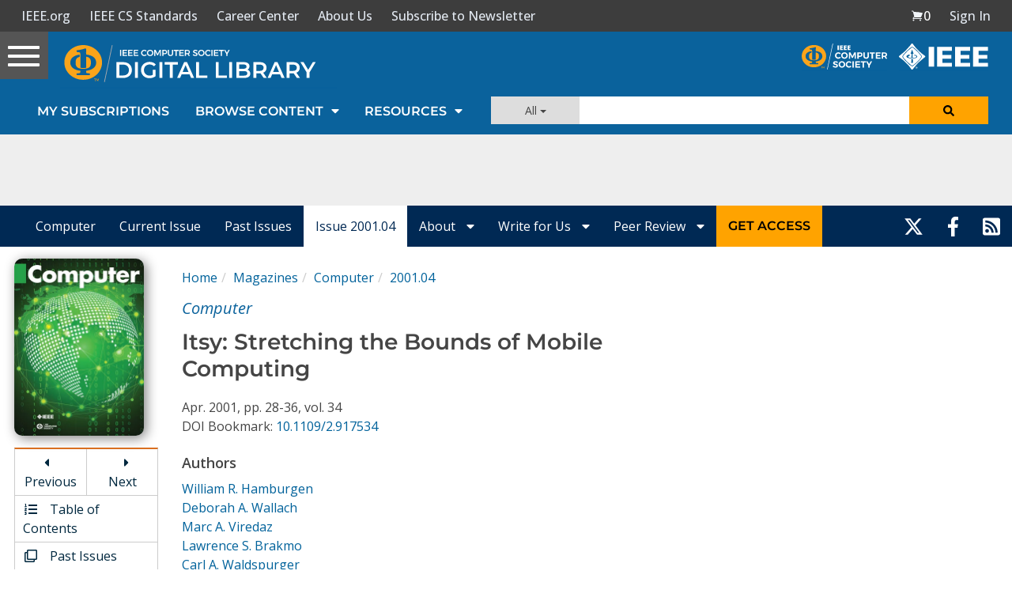

--- FILE ---
content_type: text/html; charset=utf-8
request_url: https://www.google.com/recaptcha/api2/aframe
body_size: 265
content:
<!DOCTYPE HTML><html><head><meta http-equiv="content-type" content="text/html; charset=UTF-8"></head><body><script nonce="RqL-QIgW8sa_nv8hdhLESg">/** Anti-fraud and anti-abuse applications only. See google.com/recaptcha */ try{var clients={'sodar':'https://pagead2.googlesyndication.com/pagead/sodar?'};window.addEventListener("message",function(a){try{if(a.source===window.parent){var b=JSON.parse(a.data);var c=clients[b['id']];if(c){var d=document.createElement('img');d.src=c+b['params']+'&rc='+(localStorage.getItem("rc::a")?sessionStorage.getItem("rc::b"):"");window.document.body.appendChild(d);sessionStorage.setItem("rc::e",parseInt(sessionStorage.getItem("rc::e")||0)+1);localStorage.setItem("rc::h",'1768918785082');}}}catch(b){}});window.parent.postMessage("_grecaptcha_ready", "*");}catch(b){}</script></body></html>

--- FILE ---
content_type: application/x-javascript
request_url: https://application.ieeecomputer.org/csdl-website/production/runtime.e029ab72a04ea954.js
body_size: 1541
content:
(()=>{"use strict";var e,v={},m={};function a(e){var n=m[e];if(void 0!==n)return n.exports;var t=m[e]={id:e,loaded:!1,exports:{}};return v[e].call(t.exports,t,t.exports,a),t.loaded=!0,t.exports}a.m=v,e=[],a.O=(n,t,f,i)=>{if(!t){var r=1/0;for(d=0;d<e.length;d++){for(var[t,f,i]=e[d],s=!0,o=0;o<t.length;o++)(!1&i||r>=i)&&Object.keys(a.O).every(p=>a.O[p](t[o]))?t.splice(o--,1):(s=!1,i<r&&(r=i));if(s){e.splice(d--,1);var l=f();void 0!==l&&(n=l)}}return n}i=i||0;for(var d=e.length;d>0&&e[d-1][2]>i;d--)e[d]=e[d-1];e[d]=[t,f,i]},a.n=e=>{var n=e&&e.__esModule?()=>e.default:()=>e;return a.d(n,{a:n}),n},a.d=(e,n)=>{for(var t in n)a.o(n,t)&&!a.o(e,t)&&Object.defineProperty(e,t,{enumerable:!0,get:n[t]})},a.f={},a.e=e=>Promise.all(Object.keys(a.f).reduce((n,t)=>(a.f[t](e,n),n),[])),a.u=e=>(592===e?"common":e)+"."+{44:"a53c7d21e4f5ddb3",59:"b465bd85abfe0908",71:"0ad594a21247d019",81:"675ad1b2a87d2556",107:"4aa2788cdb1cd00b",174:"91f2ab432ef1abe0",221:"cf0657ec063bb833",251:"cd19768f5c1e87d6",277:"2cedf3e9f5a3703b",307:"c23c75781bb33b80",493:"a81081544656519a",534:"a3a027b7bf4ef172",585:"2b37cd9c7003fa78",592:"2a940a88da860f38",631:"76fb7d469fbdc277",737:"663a6eef8b255cf8",751:"a774506320bcc4a8",765:"035a3bd38921a47b",826:"b2d08e2b5149dff2",875:"5fb4a94748d0cdee",897:"7f3adcf5b0c1c331"}[e]+".js",a.miniCssF=e=>{},a.o=(e,n)=>Object.prototype.hasOwnProperty.call(e,n),(()=>{var e={},n="nodejs-csdl-website:";a.l=(t,f,i,d)=>{if(e[t])e[t].push(f);else{var r,s;if(void 0!==i)for(var o=document.getElementsByTagName("script"),l=0;l<o.length;l++){var c=o[l];if(c.getAttribute("src")==t||c.getAttribute("data-webpack")==n+i){r=c;break}}r||(s=!0,(r=document.createElement("script")).type="module",r.charset="utf-8",r.timeout=120,a.nc&&r.setAttribute("nonce",a.nc),r.setAttribute("data-webpack",n+i),r.src=a.tu(t)),e[t]=[f];var b=(g,p)=>{r.onerror=r.onload=null,clearTimeout(u);var _=e[t];if(delete e[t],r.parentNode&&r.parentNode.removeChild(r),_&&_.forEach(h=>h(p)),g)return g(p)},u=setTimeout(b.bind(null,void 0,{type:"timeout",target:r}),12e4);r.onerror=b.bind(null,r.onerror),r.onload=b.bind(null,r.onload),s&&document.head.appendChild(r)}}})(),a.r=e=>{"undefined"!=typeof Symbol&&Symbol.toStringTag&&Object.defineProperty(e,Symbol.toStringTag,{value:"Module"}),Object.defineProperty(e,"__esModule",{value:!0})},a.nmd=e=>(e.paths=[],e.children||(e.children=[]),e),(()=>{var e;a.tt=()=>(void 0===e&&(e={createScriptURL:n=>n},"undefined"!=typeof trustedTypes&&trustedTypes.createPolicy&&(e=trustedTypes.createPolicy("angular#bundler",e))),e)})(),a.tu=e=>a.tt().createScriptURL(e),a.p="https://application.ieeecomputer.org/csdl-website/production/",(()=>{var e={666:0};a.f.j=(f,i)=>{var d=a.o(e,f)?e[f]:void 0;if(0!==d)if(d)i.push(d[2]);else if(666!=f){var r=new Promise((c,b)=>d=e[f]=[c,b]);i.push(d[2]=r);var s=a.p+a.u(f),o=new Error;a.l(s,c=>{if(a.o(e,f)&&(0!==(d=e[f])&&(e[f]=void 0),d)){var b=c&&("load"===c.type?"missing":c.type),u=c&&c.target&&c.target.src;o.message="Loading chunk "+f+" failed.\n("+b+": "+u+")",o.name="ChunkLoadError",o.type=b,o.request=u,d[1](o)}},"chunk-"+f,f)}else e[f]=0},a.O.j=f=>0===e[f];var n=(f,i)=>{var o,l,[d,r,s]=i,c=0;if(d.some(u=>0!==e[u])){for(o in r)a.o(r,o)&&(a.m[o]=r[o]);if(s)var b=s(a)}for(f&&f(i);c<d.length;c++)a.o(e,l=d[c])&&e[l]&&e[l][0](),e[l]=0;return a.O(b)},t=self.webpackChunknodejs_csdl_website=self.webpackChunknodejs_csdl_website||[];t.forEach(n.bind(null,0)),t.push=n.bind(null,t.push.bind(t))})()})();

--- FILE ---
content_type: text/javascript
request_url: https://polo.feathr.co/v1/analytics/match/script.js?a_id=5cdda43ba3a493000bf82f7f&pk=feathr
body_size: -280
content:
(function (w) {
    
        
    if (typeof w.feathr === 'function') {
        w.feathr('integrate', 'ttd', '696f8efc1349ff00024e5827');
    }
        
        
    if (typeof w.feathr === 'function') {
        w.feathr('match', '696f8efc1349ff00024e5827');
    }
        
    
}(window));

--- FILE ---
content_type: application/javascript
request_url: https://prism.app-us1.com/?a=224472483&u=https%3A%2F%2Fwww.computer.org%2Fcsdl%2Fmagazine%2Fco%2F2001%2F04%2Fr4028%2F13rRUwwJWBY
body_size: 124
content:
window.visitorGlobalObject=window.visitorGlobalObject||window.prismGlobalObject;window.visitorGlobalObject.setVisitorId('aefff3d6-9170-4cae-a132-0267582e0982', '224472483');window.visitorGlobalObject.setWhitelistedServices('tracking', '224472483');

--- FILE ---
content_type: application/x-javascript
request_url: https://application.ieeecomputer.org/csdl-website/production/174.91f2ab432ef1abe0.js
body_size: 43575
content:
"use strict";(self.webpackChunknodejs_csdl_website=self.webpackChunknodejs_csdl_website||[]).push([[174],{541:(V,H,o)=>{o.d(H,{K:()=>g});var r=o(2340),m=o(3184),_=o(6362);const C=function(x){return{"periodical-cover-border":x}};function v(x,P){if(1&x&&m._UZ(0,"img",1),2&x){const f=m.oxw();m.Q6J("alt",f.getCoverImageAltText(f.periodical,f.periodicalIssue))("ngClass",m.VKq(3,C,f.showBorder))("src",f.getCoverImageUrl(f.periodical,f.periodicalIssue),m.LSH)}}let g=(()=>{class x{constructor(){this.showBrowseIssueHoverEffect=!1}showCoverImage(f,A){return A?this.getIssueCoverImageUrl(A):f?this.getPeriodicalCoverImageUrl(f):void 0}getCoverImageUrl(f,A){return A?this.getIssueCoverImageUrl(A):f?this.getPeriodicalCoverImageUrl(f):void 0}getPeriodicalCoverImageUrl(f){return"magazine"===f.pubType?`${r.N.CSDL_IMAGES_CDN_URL}/website/default-covers/mags/${f.idPrefix}.jpg`:`${r.N.CSDL_IMAGES_CDN_URL}/website/default-covers/trans/${f.idPrefix}.jpg`}getIssueCoverImageUrl(f){return"magazine"===f.pubType?this.getMagazineIssueCoverImageUrl(f):"journal"===f.pubType?this.getTransactionIssueCoverImage(f):(console.error(`getIssueCoverImageUrl(): Could not determine the pubType (${f.pubType}).`),null)}getMagazineIssueCoverImageUrl(f){return f.year>="2014"&&"5555"!==f.year&&f.downloadables&&f.downloadables.hasCover?`${r.N.CSDL_PUBLIC_CDN_URL}/covers/m${f.idPrefix}${f.year}${f.issueNum}00c1.jpg`:`${r.N.CSDL_IMAGES_CDN_URL}/website/default-covers/mags/${f.idPrefix}.jpg`}getTransactionIssueCoverImage(f){return"cq"===f.idPrefix&&f.downloadables&&f.downloadables.hasCover?`${r.N.CSDL_PUBLIC_CDN_URL}/covers/t${f.idPrefix}${f.year}${f.issueNum}00c1.jpg`:`${r.N.CSDL_IMAGES_CDN_URL}/website/default-covers/trans/${f.idPrefix}.jpg`}getCoverImageAltText(f,A){return f&&A?`${f.title} cover image for year ${A.year} issue number ${A.issueNum}`:null}}return x.\u0275fac=function(f){return new(f||x)},x.\u0275cmp=m.Xpm({type:x,selectors:[["csdl-periodical-cover-image"]],inputs:{showBorder:"showBorder",periodical:"periodical",periodicalIssue:"periodicalIssue",showBrowseIssueHoverEffect:"showBrowseIssueHoverEffect",title:"title"},decls:1,vars:1,consts:[["class","csdl-cover-image",3,"alt","ngClass","src",4,"ngIf"],[1,"csdl-cover-image",3,"alt","ngClass","src"]],template:function(f,A){1&f&&m.YNc(0,v,1,5,"img",0),2&f&&m.Q6J("ngIf",A.showCoverImage(A.periodical,A.periodicalIssue))},directives:[_.O5,_.mk],styles:[".csdl-cover-image[_ngcontent-%COMP%]{opacity:1;display:block;width:100%;height:auto;transition:.5s ease}.csdl-cover-image[_ngcontent-%COMP%]:hover{transform:scale(1.01)}.periodical-cover-border[_ngcontent-%COMP%]{border-radius:10px;box-shadow:3px 3px 15px gray}@media (min-width: 992px){.csdl-cover-image[_ngcontent-%COMP%]{width:90%}}@media (min-width: 2700px){.csdl-cover-image[_ngcontent-%COMP%]{width:80%}}@media (min-width: 3600px){.csdl-cover-image[_ngcontent-%COMP%]{width:55%}}@media (min-width: 5400px){.csdl-cover-image[_ngcontent-%COMP%]{width:35%}}@media (min-width: 7200px){.csdl-cover-image[_ngcontent-%COMP%]{width:25%}}"],changeDetection:0}),x})()},2914:(V,H,o)=>{o.d(H,{$:()=>_});var r=o(6362),m=o(3184);let _=(()=>{class C{}return C.\u0275fac=function(g){return new(g||C)},C.\u0275mod=m.oAB({type:C}),C.\u0275inj=m.cJS({imports:[[r.ez]]}),C})()},8041:(V,H,o)=>{o.d(H,{r:()=>v});var r=o(6362),m=o(7281),_=o(1075),C=o(3184);let v=(()=>{class g{}return g.\u0275fac=function(P){return new(P||g)},g.\u0275mod=C.oAB({type:g}),g.\u0275inj=C.cJS({imports:[[r.ez,m.mr.forRoot(),_.m]]}),g})()},9941:(V,H,o)=>{o.d(H,{K:()=>C});var r=o(655),m=o(3184),_=o(1318);let C=(()=>{class v{constructor(){this.faIcons={infoCircle:r.sqG}}}return v.\u0275fac=function(x){return new(x||v)},v.\u0275cmp=m.Xpm({type:v,selectors:[["csdl-periodical-list-disclaimer"]],decls:4,vars:1,consts:[[1,"container-fluid","pt-sm-3","pt-3","px-sm-4","px-3"],[1,"text-orange","mr-3",3,"icon"]],template:function(x,P){1&x&&(m.TgZ(0,"div",0),m._UZ(1,"fa-icon",1),m.TgZ(2,"span"),m._uU(3,"Please note that all publication formats (PDF and Zip) are posted as they become available from our vendor. Initially, some periodicals might show only one format while others show both."),m.qZA()()),2&x&&(m.xp6(1),m.Q6J("icon",P.faIcons.infoCircle))},directives:[_.BN],styles:[".alert-periodical-note[_ngcontent-%COMP%]{color:#454545;background-color:#faebd2;border-color:#faebd2}"]}),v})()},1650:(V,H,o)=>{o.d(H,{R:()=>C});var r=o(6362),m=o(1075),_=o(3184);let C=(()=>{class v{}return v.\u0275fac=function(x){return new(x||v)},v.\u0275mod=_.oAB({type:v}),v.\u0275inj=_.cJS({imports:[[r.ez,m.m]]}),v})()},6107:(V,H,o)=>{o.d(H,{l:()=>_});var r=o(6362),m=o(3184);let _=(()=>{class C{}return C.\u0275fac=function(g){return new(g||C)},C.\u0275mod=m.oAB({type:C}),C.\u0275inj=m.cJS({imports:[[r.ez]]}),C})()},4174:(V,H,o)=>{o.r(H),o.d(H,{PeriodicalDetailsModule:()=>sl});var r=o(6362),m=o(7763),_=o(1876),C=o(3179),v=o(7281),g=o(1075),x=o(2916),P=o(71),f=o(5517),A=o(2914),d1=o(5656),e=o(3184);let M2=(()=>{class t{}return t.\u0275fac=function(i){return new(i||t)},t.\u0275mod=e.oAB({type:t}),t.\u0275inj=e.cJS({imports:[[r.ez,m.Bz]]}),t})();var m1=o(743),A2=o(3048);let L2=(()=>{class t{}return t.\u0275fac=function(i){return new(i||t)},t.\u0275mod=e.oAB({type:t}),t.\u0275inj=e.cJS({imports:[[r.ez,m1.UU.forRoot(),g.m,A2.o]]}),t})();var P2=o(6194),H2=o(6981),O=o(6999),Y=o(5533),G=o(3107),w2=o(2713),I2=o(9037);let T2=(()=>{class t{}return t.\u0275fac=function(i){return new(i||t)},t.\u0275mod=e.oAB({type:t}),t.\u0275inj=e.cJS({imports:[[r.ez]]}),t})();var N2=o(1528),y2=o(2591),S2=o(8190);let Z2=(()=>{class t{}return t.\u0275fac=function(i){return new(i||t)},t.\u0275mod=e.oAB({type:t}),t.\u0275inj=e.cJS({providers:[f.x,G.M],imports:[[r.ez,_.u5,P.Ie,v.mr.forRoot(),x.P4.forRoot(),g.m,T2,A.$,d1.Q,M2,L2,P2.c,H2.a,O.z,Y.W,w2.T,I2.x,N2.f,y2.a,S2.n]]}),t})();var B=o(8172);const k2=["*"],V2=function(t){return{"text-muted":t}};function O2(t,n){if(1&t&&(e.TgZ(0,"button",7),e._uU(1),e.qZA()),2&t){const i=e.oxw();e.Q6J("ngClass",e.VKq(2,V2,i.isDisabled)),e.xp6(1),e.hij(" ",i.heading," ")}}const U2=[[["","accordion-heading",""]],"*"],q2=["[accordion-heading]","*"];let J2=(()=>{class t{constructor(){this.closeOthers=!1,this.isAnimated=!1}}return t.\u0275fac=function(i){return new(i||t)},t.\u0275prov=e.Yz7({token:t,factory:t.\u0275fac,providedIn:"root"}),t})(),f1=(()=>{class t{constructor(i){this.isAnimated=!1,this.closeOthers=!1,this.groups=[],Object.assign(this,i)}closeOtherPanels(i){!this.closeOthers||this.groups.forEach(c=>{c!==i&&(c.isOpen=!1)})}addGroup(i){i.isAnimated=this.isAnimated,this.groups.push(i)}removeGroup(i){const c=this.groups.indexOf(i);-1!==c&&this.groups.splice(c,1)}}return t.\u0275fac=function(i){return new(i||t)(e.Y36(J2))},t.\u0275cmp=e.Xpm({type:t,selectors:[["accordion"]],hostAttrs:["role","tablist",1,"panel-group",2,"display","block"],hostVars:1,hostBindings:function(i,c){2&i&&e.uIk("aria-multiselectable",c.closeOthers)},inputs:{isAnimated:"isAnimated",closeOthers:"closeOthers"},ngContentSelectors:k2,decls:1,vars:0,template:function(i,c){1&i&&(e.F$t(),e.Hsn(0))},encapsulation:2}),t})(),D2=(()=>{class t{constructor(i){this.isAnimated=!1,this.panelClass="panel-default",this.isDisabled=!1,this.isOpenChange=new e.vpe,this._isOpen=!1,this.accordion=i}get isOpen(){return this._isOpen}set isOpen(i){i!==this.isOpen&&(i&&this.accordion.closeOtherPanels(this),this._isOpen=i,Promise.resolve(null).then(()=>{this.isOpenChange.emit(i)}))}get isBs3(){return(0,B.XA)()}ngOnInit(){this.accordion.addGroup(this)}ngOnDestroy(){this.accordion.removeGroup(this)}toggleOpen(){this.isDisabled||(this.isOpen=!this.isOpen)}}return t.\u0275fac=function(i){return new(i||t)(e.Y36(f1))},t.\u0275cmp=e.Xpm({type:t,selectors:[["accordion-group"],["accordion-panel"]],hostAttrs:[1,"panel",2,"display","block"],hostVars:2,hostBindings:function(i,c){2&i&&e.ekj("panel-open",c.isOpen)},inputs:{heading:"heading",panelClass:"panelClass",isDisabled:"isDisabled",isOpen:"isOpen"},outputs:{isOpenChange:"isOpenChange"},ngContentSelectors:q2,decls:9,vars:6,consts:[[1,"panel","card",3,"ngClass"],["role","tab",1,"panel-heading","card-header",3,"ngClass","click"],[1,"panel-title"],["role","button",1,"accordion-toggle"],["class","btn btn-link","type","button",3,"ngClass",4,"ngIf"],["role","tabpanel",1,"panel-collapse","collapse",3,"collapse","isAnimated"],[1,"panel-body","card-block","card-body"],["type","button",1,"btn","btn-link",3,"ngClass"]],template:function(i,c){1&i&&(e.F$t(U2),e.TgZ(0,"div",0)(1,"div",1),e.NdJ("click",function(){return c.toggleOpen()}),e.TgZ(2,"div",2)(3,"div",3),e.YNc(4,O2,2,4,"button",4),e.Hsn(5),e.qZA()()(),e.TgZ(6,"div",5)(7,"div",6),e.Hsn(8,1),e.qZA()()()),2&i&&(e.Q6J("ngClass",c.panelClass),e.xp6(1),e.Q6J("ngClass",c.isDisabled?"panel-disabled":"panel-enabled"),e.xp6(2),e.uIk("aria-expanded",c.isOpen),e.xp6(1),e.Q6J("ngIf",c.heading),e.xp6(2),e.Q6J("collapse",!c.isOpen)("isAnimated",c.isAnimated))},directives:[r.mk,r.O5,C.Y],styles:["[_nghost-%COMP%]   .card-header.panel-enabled[_ngcontent-%COMP%]{cursor:pointer}[_nghost-%COMP%]   .card-header.panel-disabled[_ngcontent-%COMP%]   .btn.btn-link[_ngcontent-%COMP%]{cursor:default;text-decoration:none}"]}),t})(),F2=(()=>{class t{static forRoot(){return{ngModule:t,providers:[]}}}return t.\u0275fac=function(i){return new(i||t)},t.\u0275mod=e.oAB({type:t}),t.\u0275inj=e.cJS({imports:[[r.ez,C.f]]}),t})(),Q2=(()=>{class t{}return t.\u0275fac=function(i){return new(i||t)},t.\u0275mod=e.oAB({type:t}),t.\u0275inj=e.cJS({imports:[[r.ez,g.m]]}),t})(),Y2=(()=>{class t{}return t.\u0275fac=function(i){return new(i||t)},t.\u0275mod=e.oAB({type:t}),t.\u0275inj=e.cJS({imports:[[r.ez,g.m]]}),t})();var K=o(2352);let X=(()=>{class t{}return t.\u0275fac=function(i){return new(i||t)},t.\u0275mod=e.oAB({type:t}),t.\u0275inj=e.cJS({imports:[[r.ez]]}),t})(),e1=(()=>{class t{}return t.\u0275fac=function(i){return new(i||t)},t.\u0275mod=e.oAB({type:t}),t.\u0275inj=e.cJS({imports:[[r.ez]]}),t})();function B2(t,n){if(1&t){const i=e.EpF();e.TgZ(0,"li",7),e.NdJ("click",function(){const l=e.CHM(i).index;return e.oxw(2).selectSlide(l)}),e.qZA()}2&t&&e.ekj("active",!0===n.$implicit.active)}function E2(t,n){if(1&t&&(e.ynx(0),e.TgZ(1,"ol",5),e.YNc(2,B2,1,2,"li",6),e.qZA(),e.BQk()),2&t){const i=e.oxw();e.xp6(2),e.Q6J("ngForOf",i.indicatorsSlides())}}function R2(t,n){if(1&t){const i=e.EpF();e.TgZ(0,"button",9),e.NdJ("click",function(){const l=e.CHM(i).index;return e.oxw(2).selectSlide(l)}),e.qZA()}if(2&t){const i=n.$implicit,c=n.index,a=e.oxw(2);e.ekj("active",!0===i.active),e.uIk("data-bs-target","#"+a.currentId)("data-bs-slide-to",c)}}function j2(t,n){if(1&t&&(e.ynx(0),e.TgZ(1,"div",5),e.YNc(2,R2,1,4,"button",8),e.qZA(),e.BQk()),2&t){const i=e.oxw();e.xp6(2),e.Q6J("ngForOf",i.indicatorsSlides())}}function $2(t,n){1&t&&(e.TgZ(0,"span",13),e._uU(1,"Previous"),e.qZA())}function W2(t,n){if(1&t){const i=e.EpF();e.TgZ(0,"a",10),e.NdJ("click",function(){return e.CHM(i),e.oxw().previousSlide()}),e._UZ(1,"span",11),e.YNc(2,$2,2,0,"span",12),e.qZA()}if(2&t){const i=e.oxw();e.ekj("disabled",i.checkDisabledClass("prev")),e.uIk("data-bs-target","#"+i.currentId),e.xp6(2),e.Q6J("ngIf",i.isBs4)}}function G2(t,n){if(1&t){const i=e.EpF();e.TgZ(0,"a",14),e.NdJ("click",function(){return e.CHM(i),e.oxw().nextSlide()}),e._UZ(1,"span",15),e.TgZ(2,"span",13),e._uU(3,"Next"),e.qZA()()}if(2&t){const i=e.oxw();e.ekj("disabled",i.checkDisabledClass("next")),e.uIk("data-bs-target","#"+i.currentId)}}const K2=function(t){return{display:t}},p1=["*"];let t3=(()=>{class t{constructor(){this.interval=5e3,this.noPause=!1,this.noWrap=!1,this.showIndicators=!0,this.pauseOnFocus=!1,this.indicatorsByChunk=!1,this.itemsPerSlide=1,this.singleSlideOffset=!1}}return t.\u0275fac=function(i){return new(i||t)},t.\u0275prov=e.Yz7({token:t,factory:t.\u0275fac,providedIn:"root"}),t})();var L=(()=>{return(t=L||(L={}))[t.UNKNOWN=0]="UNKNOWN",t[t.NEXT=1]="NEXT",t[t.PREV=2]="PREV",L;var t})();let c3=1,u1=(()=>{class t{constructor(i,c){this.ngZone=c,this.noWrap=!1,this.noPause=!1,this.showIndicators=!0,this.pauseOnFocus=!1,this.indicatorsByChunk=!1,this.itemsPerSlide=1,this.singleSlideOffset=!1,this.isAnimated=!1,this.activeSlideChange=new e.vpe(!1),this.slideRangeChange=new e.vpe,this.startFromIndex=0,this._interval=5e3,this._slides=new B.Su,this._currentVisibleSlidesIndex=0,this.isPlaying=!1,this.destroyed=!1,this.currentId=0,this.getActive=a=>a.active,this.makeSlidesConsistent=a=>{a.forEach((l,s)=>l.item.order=s)},Object.assign(this,i),this.currentId=c3++}set activeSlide(i){this.multilist||(function i3(t){return"number"==typeof t||"[object Number]"===Object.prototype.toString.call(t)}(i)&&(this.customActiveSlide=i),this._slides.length&&i!==this._currentActiveSlide&&this._select(i))}get activeSlide(){return this._currentActiveSlide||0}get interval(){return this._interval}set interval(i){this._interval=i,this.restartTimer()}get slides(){return this._slides.toArray()}get isFirstSlideVisible(){const i=this.getVisibleIndexes();return!(!i||i instanceof Array&&!i.length)&&i.includes(0)}get isLastSlideVisible(){const i=this.getVisibleIndexes();return!(!i||i instanceof Array&&!i.length)&&i.includes(this._slides.length-1)}get isBs4(){return!(0,B.XA)()}get _bsVer(){return(0,B.Wl)()}ngAfterViewInit(){setTimeout(()=>{this.singleSlideOffset&&(this.indicatorsByChunk=!1),this.multilist&&(this._chunkedSlides=function e3(t,n){const i=[],c=Math.ceil(t.length/n);let a=0;for(;a<c;){const l=t.splice(0,a===c-1&&n<t.length?t.length:n);i.push(l),a++}return i}(this.mapSlidesAndIndexes(),this.itemsPerSlide),this.selectInitialSlides()),this.customActiveSlide&&!this.multilist&&this._select(this.customActiveSlide)},0)}ngOnDestroy(){this.destroyed=!0}addSlide(i){this._slides.add(i),this.multilist&&this._slides.length<=this.itemsPerSlide&&(i.active=!0),!this.multilist&&this.isAnimated&&(i.isAnimated=!0),!this.multilist&&1===this._slides.length&&(this._currentActiveSlide=void 0,this.customActiveSlide||(this.activeSlide=0),this.play()),this.multilist&&this._slides.length>this.itemsPerSlide&&this.play()}removeSlide(i){const c=this._slides.indexOf(i);if(this._currentActiveSlide===c){let a;this._slides.length>1&&(a=this.isLast(c)?this.noWrap?c-1:0:c),this._slides.remove(c),setTimeout(()=>{this._select(a)},0)}else{this._slides.remove(c);const a=this.getCurrentSlideIndex();setTimeout(()=>{this._currentActiveSlide=a,this.activeSlideChange.emit(this._currentActiveSlide)},0)}}nextSlideFromInterval(i=!1){this.move(L.NEXT,i)}nextSlide(i=!1){this.isPlaying&&this.restartTimer(),this.move(L.NEXT,i)}previousSlide(i=!1){this.isPlaying&&this.restartTimer(),this.move(L.PREV,i)}getFirstVisibleIndex(){return this.slides.findIndex(this.getActive)}getLastVisibleIndex(){return function X2(t,n){let i=t.length;for(;i--;)if(n(t[i],i,t))return i;return-1}(this.slides,this.getActive)}move(i,c=!1){const a=this.getFirstVisibleIndex(),l=this.getLastVisibleIndex();this.noWrap&&(i===L.NEXT&&this.isLast(l)||i===L.PREV&&0===a)||(this.multilist?this.moveMultilist(i):this.activeSlide=this.findNextSlideIndex(i,c)||0)}keydownPress(i){if(13===i.keyCode||"Enter"===i.key||32===i.keyCode||"Space"===i.key)return this.nextSlide(),void i.preventDefault();37!==i.keyCode&&"LeftArrow"!==i.key?39!==i.keyCode&&"RightArrow"!==i.key||this.nextSlide():this.previousSlide()}onMouseLeave(){this.pauseOnFocus||this.play()}onMouseUp(){this.pauseOnFocus||this.play()}pauseFocusIn(){this.pauseOnFocus&&(this.isPlaying=!1,this.resetTimer())}pauseFocusOut(){this.play()}selectSlide(i){this.isPlaying&&this.restartTimer(),this.multilist?this.selectSlideRange(this.indicatorsByChunk?i*this.itemsPerSlide:i):this.activeSlide=this.indicatorsByChunk?i*this.itemsPerSlide:i}play(){this.isPlaying||(this.isPlaying=!0,this.restartTimer())}pause(){this.noPause||(this.isPlaying=!1,this.resetTimer())}getCurrentSlideIndex(){return this._slides.findIndex(this.getActive)}isLast(i){return i+1>=this._slides.length}isFirst(i){return 0===i}indicatorsSlides(){return this.slides.filter((i,c)=>!this.indicatorsByChunk||c%this.itemsPerSlide==0)}selectInitialSlides(){const i=this.startFromIndex<=this._slides.length?this.startFromIndex:0;if(this.hideSlides(),this.singleSlideOffset){if(this._slidesWithIndexes=this.mapSlidesAndIndexes(),this._slides.length-i<this.itemsPerSlide){const c=this._slidesWithIndexes.slice(0,i);this._slidesWithIndexes=[...this._slidesWithIndexes,...c].slice(c.length).slice(0,this.itemsPerSlide)}else this._slidesWithIndexes=this._slidesWithIndexes.slice(i,i+this.itemsPerSlide);this._slidesWithIndexes.forEach(c=>c.item.active=!0),this.makeSlidesConsistent(this._slidesWithIndexes)}else this.selectRangeByNestedIndex(i);this.slideRangeChange.emit(this.getVisibleIndexes())}findNextSlideIndex(i,c){let a=0;if(c||!this.isLast(this.activeSlide)||i===L.PREV||!this.noWrap){switch(i){case L.NEXT:if(void 0===this._currentActiveSlide){a=0;break}if(!this.isLast(this._currentActiveSlide)){a=this._currentActiveSlide+1;break}a=!c&&this.noWrap?this._currentActiveSlide:0;break;case L.PREV:if(void 0===this._currentActiveSlide){a=0;break}if(this._currentActiveSlide>0){a=this._currentActiveSlide-1;break}if(!c&&this.noWrap){a=this._currentActiveSlide;break}a=this._slides.length-1;break;default:throw new Error("Unknown direction")}return a}}mapSlidesAndIndexes(){return this.slides.slice().map((i,c)=>({index:c,item:i}))}selectSlideRange(i){if(!this.isIndexInRange(i)){if(this.hideSlides(),this.singleSlideOffset){const c=this.isIndexOnTheEdges(i)?i:i-this.itemsPerSlide+1,a=this.isIndexOnTheEdges(i)?i+this.itemsPerSlide:i+1;this._slidesWithIndexes=this.mapSlidesAndIndexes().slice(c,a),this.makeSlidesConsistent(this._slidesWithIndexes),this._slidesWithIndexes.forEach(l=>l.item.active=!0)}else this.selectRangeByNestedIndex(i);this.slideRangeChange.emit(this.getVisibleIndexes())}}selectRangeByNestedIndex(i){if(!this._chunkedSlides)return;const c=this._chunkedSlides.map((a,l)=>({index:l,list:a})).find(a=>void 0!==a.list.find(l=>l.index===i));!c||(this._currentVisibleSlidesIndex=c.index,this._chunkedSlides[c.index].forEach(a=>{a.item.active=!0}))}isIndexOnTheEdges(i){return i+1-this.itemsPerSlide<=0||i+this.itemsPerSlide<=this._slides.length}isIndexInRange(i){return this.singleSlideOffset&&this._slidesWithIndexes?this._slidesWithIndexes.map(a=>a.index).indexOf(i)>=0:i<=this.getLastVisibleIndex()&&i>=this.getFirstVisibleIndex()}hideSlides(){this.slides.forEach(i=>i.active=!1)}isVisibleSlideListLast(){return!!this._chunkedSlides&&this._currentVisibleSlidesIndex===this._chunkedSlides.length-1}isVisibleSlideListFirst(){return 0===this._currentVisibleSlidesIndex}moveSliderByOneItem(i){let c,a,l,s,d;if(this.noWrap){c=this.getFirstVisibleIndex(),a=this.getLastVisibleIndex(),l=i===L.NEXT?c:a,s=i!==L.NEXT?c-1:this.isLast(a)?0:a+1;const p=this._slides.get(l);p&&(p.active=!1);const u=this._slides.get(s);u&&(u.active=!0);const w=this.mapSlidesAndIndexes().filter(N=>N.item.active);return this.makeSlidesConsistent(w),this.singleSlideOffset&&(this._slidesWithIndexes=w),void this.slideRangeChange.emit(this.getVisibleIndexes())}if(this._slidesWithIndexes&&this._slidesWithIndexes[0]){if(c=this._slidesWithIndexes[0].index,a=this._slidesWithIndexes[this._slidesWithIndexes.length-1].index,i===L.NEXT){this._slidesWithIndexes.shift(),d=this.isLast(a)?0:a+1;const p=this._slides.get(d);p&&this._slidesWithIndexes.push({index:d,item:p})}else{this._slidesWithIndexes.pop(),d=this.isFirst(c)?this._slides.length-1:c-1;const p=this._slides.get(d);p&&(this._slidesWithIndexes=[{index:d,item:p},...this._slidesWithIndexes])}this.hideSlides(),this._slidesWithIndexes.forEach(p=>p.item.active=!0),this.makeSlidesConsistent(this._slidesWithIndexes),this.slideRangeChange.emit(this._slidesWithIndexes.map(p=>p.index))}}moveMultilist(i){this.singleSlideOffset?this.moveSliderByOneItem(i):(this.hideSlides(),this._currentVisibleSlidesIndex=this.noWrap?i===L.NEXT?this._currentVisibleSlidesIndex+1:this._currentVisibleSlidesIndex-1:i===L.NEXT?this.isVisibleSlideListLast()?0:this._currentVisibleSlidesIndex+1:this.isVisibleSlideListFirst()?this._chunkedSlides?this._chunkedSlides.length-1:0:this._currentVisibleSlidesIndex-1,this._chunkedSlides&&this._chunkedSlides[this._currentVisibleSlidesIndex].forEach(c=>c.item.active=!0),this.slideRangeChange.emit(this.getVisibleIndexes()))}getVisibleIndexes(){return!this.singleSlideOffset&&this._chunkedSlides?this._chunkedSlides[this._currentVisibleSlidesIndex].map(i=>i.index):this._slidesWithIndexes?this._slidesWithIndexes.map(i=>i.index):void 0}_select(i){if(isNaN(i))return void this.pause();if(!this.multilist&&void 0!==this._currentActiveSlide){const a=this._slides.get(this._currentActiveSlide);void 0!==a&&(a.active=!1)}const c=this._slides.get(i);void 0!==c&&(this._currentActiveSlide=i,c.active=!0,this.activeSlide=i,this.activeSlideChange.emit(i))}restartTimer(){this.resetTimer();const i=+this.interval;!isNaN(i)&&i>0&&(this.currentInterval=this.ngZone.runOutsideAngular(()=>window.setInterval(()=>{const c=+this.interval;this.ngZone.run(()=>{this.isPlaying&&!isNaN(this.interval)&&c>0&&this.slides.length?this.nextSlideFromInterval():this.pause()})},i)))}get multilist(){return this.itemsPerSlide>1}resetTimer(){this.currentInterval&&(clearInterval(this.currentInterval),this.currentInterval=void 0)}checkDisabledClass(i){return"prev"===i?0===this.activeSlide&&this.noWrap&&!this.multilist||this.isFirstSlideVisible&&this.noWrap&&this.multilist:this.isLast(this.activeSlide)&&this.noWrap&&!this.multilist||this.isLastSlideVisible&&this.noWrap&&this.multilist}}return t.\u0275fac=function(i){return new(i||t)(e.Y36(t3),e.Y36(e.R0b))},t.\u0275cmp=e.Xpm({type:t,selectors:[["carousel"]],inputs:{noWrap:"noWrap",noPause:"noPause",showIndicators:"showIndicators",pauseOnFocus:"pauseOnFocus",indicatorsByChunk:"indicatorsByChunk",itemsPerSlide:"itemsPerSlide",singleSlideOffset:"singleSlideOffset",isAnimated:"isAnimated",activeSlide:"activeSlide",startFromIndex:"startFromIndex",interval:"interval"},outputs:{activeSlideChange:"activeSlideChange",slideRangeChange:"slideRangeChange"},ngContentSelectors:p1,decls:7,vars:8,consts:[["tabindex","0",1,"carousel","slide",3,"id","mouseenter","mouseleave","mouseup","keydown","focusin","focusout"],[4,"ngIf"],[1,"carousel-inner",3,"ngStyle"],["class","left carousel-control carousel-control-prev","tabindex","0","role","button",3,"disabled","click",4,"ngIf"],["class","right carousel-control carousel-control-next","tabindex","0","role","button",3,"disabled","click",4,"ngIf"],[1,"carousel-indicators"],[3,"active","click",4,"ngFor","ngForOf"],[3,"click"],["type","button","aria-current","true",3,"active","click",4,"ngFor","ngForOf"],["type","button","aria-current","true",3,"click"],["tabindex","0","role","button",1,"left","carousel-control","carousel-control-prev",3,"click"],["aria-hidden","true",1,"icon-prev","carousel-control-prev-icon"],["class","sr-only visually-hidden",4,"ngIf"],[1,"sr-only","visually-hidden"],["tabindex","0","role","button",1,"right","carousel-control","carousel-control-next",3,"click"],["aria-hidden","true",1,"icon-next","carousel-control-next-icon"]],template:function(i,c){1&i&&(e.F$t(),e.TgZ(0,"div",0),e.NdJ("mouseenter",function(){return c.pause()})("mouseleave",function(){return c.onMouseLeave()})("mouseup",function(){return c.onMouseUp()})("keydown",function(l){return c.keydownPress(l)})("focusin",function(){return c.pauseFocusIn()})("focusout",function(){return c.pauseFocusOut()}),e.YNc(1,E2,3,1,"ng-container",1),e.YNc(2,j2,3,1,"ng-container",1),e.TgZ(3,"div",2),e.Hsn(4),e.qZA(),e.YNc(5,W2,3,4,"a",3),e.YNc(6,G2,4,3,"a",4),e.qZA()),2&i&&(e.Q6J("id",c.currentId),e.xp6(1),e.Q6J("ngIf",!c._bsVer.isBs5&&c.showIndicators&&c.slides.length>1),e.xp6(1),e.Q6J("ngIf",c._bsVer.isBs5&&c.showIndicators&&c.slides.length>1),e.xp6(1),e.Q6J("ngStyle",e.VKq(6,K2,c.multilist?"flex":"block")),e.xp6(2),e.Q6J("ngIf",c.slides.length>1),e.xp6(1),e.Q6J("ngIf",c.slides.length>1))},directives:[r.O5,r.sg,r.PC],encapsulation:2}),t})(),n3=(()=>{class t{constructor(i){this.active=!1,this.itemWidth="100%",this.order=0,this.isAnimated=!1,this.addClass=!0,this.multilist=!1,this.carousel=i}ngOnInit(){var i;this.carousel.addSlide(this),this.itemWidth=100/this.carousel.itemsPerSlide+"%",this.multilist=(null===(i=this.carousel)||void 0===i?void 0:i.itemsPerSlide)>1}ngOnDestroy(){this.carousel.removeSlide(this)}}return t.\u0275fac=function(i){return new(i||t)(e.Y36(u1))},t.\u0275cmp=e.Xpm({type:t,selectors:[["slide"]],hostVars:15,hostBindings:function(i,c){2&i&&(e.uIk("aria-hidden",!c.active),e.Udp("width",c.itemWidth)("order",c.order),e.ekj("multilist-margin",c.multilist)("active",c.active)("carousel-animation",c.isAnimated)("item",c.addClass)("carousel-item",c.addClass))},inputs:{active:"active"},ngContentSelectors:p1,decls:2,vars:2,consts:[[1,"item"]],template:function(i,c){1&i&&(e.F$t(),e.TgZ(0,"div",0),e.Hsn(1),e.qZA()),2&i&&e.ekj("active",c.active)},styles:[".carousel-animation[_nghost-%COMP%]{transition:opacity .6s ease,visibility .6s ease;float:left}.carousel-animation.active[_nghost-%COMP%]{opacity:1;visibility:visible}.carousel-animation[_nghost-%COMP%]:not(.active){display:block;position:absolute;opacity:0;visibility:hidden}.multilist-margin[_nghost-%COMP%]{margin-right:auto}.carousel-item[_nghost-%COMP%]{perspective:1000px}"]}),t})(),a3=(()=>{class t{static forRoot(){return{ngModule:t,providers:[]}}}return t.\u0275fac=function(i){return new(i||t)},t.\u0275mod=e.oAB({type:t}),t.\u0275inj=e.cJS({imports:[[r.ez]]}),t})(),o3=(()=>{class t{}return t.\u0275fac=function(i){return new(i||t)},t.\u0275mod=e.oAB({type:t}),t.\u0275inj=e.cJS({imports:[[r.ez,a3.forRoot()]]}),t})(),h1=(()=>{class t{}return t.\u0275fac=function(i){return new(i||t)},t.\u0275mod=e.oAB({type:t}),t.\u0275inj=e.cJS({imports:[[r.ez]]}),t})(),l3=(()=>{class t{}return t.\u0275fac=function(i){return new(i||t)},t.\u0275mod=e.oAB({type:t}),t.\u0275inj=e.cJS({imports:[[r.ez,O.z]]}),t})();var y=o(1318),v1=o(3455);let r3=(()=>{class t{}return t.\u0275fac=function(i){return new(i||t)},t.\u0275mod=e.oAB({type:t}),t.\u0275inj=e.cJS({imports:[[r.ez,v1.sn]]}),t})(),g1=(()=>{class t{}return t.\u0275fac=function(i){return new(i||t)},t.\u0275mod=e.oAB({type:t}),t.\u0275inj=e.cJS({imports:[[r.ez,y.uH,r3]]}),t})(),C1=(()=>{class t{}return t.\u0275fac=function(i){return new(i||t)},t.\u0275mod=e.oAB({type:t}),t.\u0275inj=e.cJS({imports:[[r.ez,g.m]]}),t})(),s3=(()=>{class t{}return t.\u0275fac=function(i){return new(i||t)},t.\u0275mod=e.oAB({type:t}),t.\u0275inj=e.cJS({imports:[[r.ez,h1,l3,g1,C1]]}),t})(),d3=(()=>{class t{}return t.\u0275fac=function(i){return new(i||t)},t.\u0275mod=e.oAB({type:t}),t.\u0275inj=e.cJS({imports:[[r.ez,g.m]]}),t})();const m3=["*"];let _1=(()=>{class t{constructor(i,c,a){this.el=i,this.zone=c,this.platformId=a,this.afterChange=new e.vpe,this.beforeChange=new e.vpe,this.breakpoint=new e.vpe,this.destroy=new e.vpe,this.init=new e.vpe,this.currentIndex=0,this.slides=[],this.initialized=!1,this._removedSlides=[],this._addedSlides=[]}ngOnDestroy(){this.unslick()}ngAfterViewInit(){this.ngAfterViewChecked()}ngAfterViewChecked(){if(!(0,r.PM)(this.platformId)&&(this._addedSlides.length>0||this._removedSlides.length>0)){const i=this.slides.length-this._removedSlides.length+this._addedSlides.length;this.initialized?0===i?this.unslick():(this._addedSlides.forEach(c=>{this.slides.push(c),this.zone.runOutsideAngular(()=>{this.$instance.slick("slickAdd",c.el.nativeElement)})}),this._addedSlides=[],this._removedSlides.forEach(c=>{const a=this.slides.indexOf(c);this.slides=this.slides.filter(l=>l!==c),this.zone.runOutsideAngular(()=>{this.$instance.slick("slickRemove",a)})}),this._removedSlides=[]):i>0&&this.initSlick()}}initSlick(){this.slides=this._addedSlides,this._addedSlides=[],this._removedSlides=[],this.zone.runOutsideAngular(()=>{this.$instance=jQuery(this.el.nativeElement),this.$instance.on("init",(i,c)=>{this.zone.run(()=>{this.init.emit({event:i,slick:c})})}),this.$instance.slick(this.config),this.zone.run(()=>{var i;this.initialized=!0,this.currentIndex=(null===(i=this.config)||void 0===i?void 0:i.initialSlide)||0}),this.$instance.on("afterChange",(i,c,a)=>{this.zone.run(()=>{this.afterChange.emit({event:i,slick:c,currentSlide:a,first:0===a,last:c.$slides.length===a+c.options.slidesToScroll}),this.currentIndex=a})}),this.$instance.on("beforeChange",(i,c,a,l)=>{this.zone.run(()=>{this.beforeChange.emit({event:i,slick:c,currentSlide:a,nextSlide:l}),this.currentIndex=l})}),this.$instance.on("breakpoint",(i,c,a)=>{this.zone.run(()=>{this.breakpoint.emit({event:i,slick:c,breakpoint:a})})}),this.$instance.on("destroy",(i,c)=>{this.zone.run(()=>{this.destroy.emit({event:i,slick:c}),this.initialized=!1})})})}addSlide(i){this._addedSlides.push(i)}removeSlide(i){this._removedSlides.push(i)}slickGoTo(i){this.zone.runOutsideAngular(()=>{this.$instance.slick("slickGoTo",i)})}slickNext(){this.zone.runOutsideAngular(()=>{this.$instance.slick("slickNext")})}slickPrev(){this.zone.runOutsideAngular(()=>{this.$instance.slick("slickPrev")})}slickPause(){this.zone.runOutsideAngular(()=>{this.$instance.slick("slickPause")})}slickPlay(){this.zone.runOutsideAngular(()=>{this.$instance.slick("slickPlay")})}unslick(){this.$instance&&(this.zone.runOutsideAngular(()=>{this.$instance.slick("unslick")}),this.$instance=void 0),this.initialized=!1}ngOnChanges(i){if(this.initialized){const c=i.config;if(c.previousValue!==c.currentValue&&void 0!==c.currentValue){const a=c.currentValue.refresh,l=Object.assign({},c.currentValue);delete l.refresh,this.zone.runOutsideAngular(()=>{this.$instance.slick("slickSetOption",l,a)})}}}}return t.\u0275fac=function(i){return new(i||t)(e.Y36(e.SBq),e.Y36(e.R0b),e.Y36(e.Lbi))},t.\u0275cmp=e.Xpm({type:t,selectors:[["ngx-slick-carousel"]],inputs:{config:"config"},outputs:{afterChange:"afterChange",beforeChange:"beforeChange",breakpoint:"breakpoint",destroy:"destroy",init:"init"},exportAs:["slick-carousel"],features:[e._Bn([{provide:_.JU,useExisting:(0,e.Gpc)(()=>t),multi:!0}]),e.TTD],ngContentSelectors:m3,decls:1,vars:0,template:function(i,c){1&i&&(e.F$t(),e.Hsn(0))},encapsulation:2}),t})(),f3=(()=>{class t{constructor(i,c,a){this.el=i,this.platformId=c,this.carousel=a}ngOnInit(){(0,r.NF)(this.platformId)&&this.carousel.addSlide(this)}ngOnDestroy(){(0,r.NF)(this.platformId)&&this.carousel.removeSlide(this)}}return t.\u0275fac=function(i){return new(i||t)(e.Y36(e.SBq),e.Y36(e.Lbi),e.Y36(_1,1))},t.\u0275dir=e.lG2({type:t,selectors:[["","ngxSlickItem",""]]}),t})(),p3=(()=>{class t{}return t.\u0275fac=function(i){return new(i||t)},t.\u0275mod=e.oAB({type:t}),t.\u0275inj=e.cJS({imports:[[r.ez]]}),t})(),u3=(()=>{class t{}return t.\u0275fac=function(i){return new(i||t)},t.\u0275mod=e.oAB({type:t}),t.\u0275inj=e.cJS({imports:[[r.ez,p3,g.m]]}),t})(),h3=(()=>{class t{}return t.\u0275fac=function(i){return new(i||t)},t.\u0275mod=e.oAB({type:t}),t.\u0275inj=e.cJS({imports:[[r.ez]]}),t})(),v3=(()=>{class t{}return t.\u0275fac=function(i){return new(i||t)},t.\u0275mod=e.oAB({type:t}),t.\u0275inj=e.cJS({imports:[[r.ez,_.u5,m.Bz,F2.forRoot(),g.m,Q2,Y2,K.p,X,e1,O.z,o3,s3,d3,C1,g1,h1,u3,h3]]}),t})();var g3=o(797);let C3=(()=>{class t{}return t.\u0275fac=function(i){return new(i||t)},t.\u0275mod=e.oAB({type:t}),t.\u0275inj=e.cJS({imports:[[r.ez,_.u5,m.Bz,g.m,K.p,X,e1,g3.o]]}),t})(),_3=(()=>{class t{}return t.\u0275fac=function(i){return new(i||t)},t.\u0275mod=e.oAB({type:t}),t.\u0275inj=e.cJS({imports:[[r.ez,v.mr.forRoot(),g.m]]}),t})();var x3=o(8041),b3=o(1650),x1=o(6107),z3=o(1050);let M3=(()=>{class t{}return t.\u0275fac=function(i){return new(i||t)},t.\u0275mod=e.oAB({type:t}),t.\u0275inj=e.cJS({imports:[[r.ez,_.u5,m.Bz,P.Ie,C.f.forRoot(),v.mr.forRoot(),g.m,A.$,O.z,Y.W]]}),t})(),A3=(()=>{class t{}return t.\u0275fac=function(i){return new(i||t)},t.\u0275mod=e.oAB({type:t}),t.\u0275inj=e.cJS({providers:[f.x],imports:[[r.ez,_.u5,m.Bz,P.Ie,g.m,_3,A.$,x3.r,b3.R,x1.l,d1.Q,K.p,O.z,Y.W,X,e1,z3.o,M3]]}),t})();var L3=o(2355);let P3=(()=>{class t{}return t.\u0275fac=function(i){return new(i||t)},t.\u0275mod=e.oAB({type:t}),t.\u0275inj=e.cJS({imports:[[r.ez,g.m,O.z,Y.W]]}),t})();var S=o(6223),T=o(2218),M=o(6587),J=o(731),h=o(5921),E=o(9151),H3=o(9095),z=o(7418),b=o(655),H1={prefix:"fab",iconName:"linkedin-in",icon:[448,512,[],"f0e1","M100.28 448H7.4V148.9h92.88zM53.79 108.1C24.09 108.1 0 83.5 0 53.8a53.79 53.79 0 0 1 107.58 0c0 29.7-24.1 54.3-53.79 54.3zM447.9 448h-92.68V302.4c0-34.7-.7-79.2-48.29-79.2-48.29 0-55.69 37.7-55.69 76.7V448h-92.78V148.9h89.08v40.8h1.3c12.4-23.5 42.69-48.3 87.88-48.3 94 0 111.28 61.9 111.28 142.3V448z"]},q1={prefix:"fab",iconName:"facebook-f",icon:[320,512,[],"f39e","M279.14 288l14.22-92.66h-88.91v-60.13c0-25.35 12.42-50.06 52.24-50.06h40.42V6.26S260.43 0 225.36 0c-73.22 0-121.08 44.38-121.08 124.72v70.62H22.89V288h81.39v224h100.17V288z"]},F1={prefix:"fab",iconName:"x-twitter",icon:[512,512,[],"e61b","M389.2 48h70.6L305.6 224.2 487 464H345L233.7 318.6 106.5 464H35.8L200.7 275.5 26.8 48H172.4L272.9 180.9 389.2 48zM364.4 421.8h39.1L151.1 88h-42L364.4 421.8z"]},t2={prefix:"fab",iconName:"mastodon",icon:[448,512,[],"f4f6","M433 179.11c0-97.2-63.71-125.7-63.71-125.7-62.52-28.7-228.56-28.4-290.48 0 0 0-63.72 28.5-63.72 125.7 0 115.7-6.6 259.4 105.63 289.1 40.51 10.7 75.32 13 103.33 11.4 50.81-2.8 79.32-18.1 79.32-18.1l-1.7-36.9s-36.31 11.4-77.12 10.1c-40.41-1.4-83-4.4-89.63-54a102.54 102.54 0 0 1-.9-13.9c85.63 20.9 158.65 9.1 178.75 6.7 56.12-6.7 105-41.3 111.23-72.9 9.8-49.8 9-121.5 9-121.5zm-75.12 125.2h-46.63v-114.2c0-49.7-64-51.6-64 6.9v62.5h-46.33V197c0-58.5-64-56.6-64-6.9v114.2H90.19c0-122.1-5.2-147.9 18.41-175 25.9-28.9 79.82-30.8 103.83 6.1l11.6 19.5 11.6-19.5c24.11-37.1 78.12-34.8 103.83-6.1 23.71 27.3 18.4 53 18.4 175z"]},c2=o(4519),mi=o(5242),n2=o(7601);const fi=function(t){return[t]},pi=function(){return["active"]},ui=function(){return{exact:!0}};function hi(t,n){if(1&t&&(e.TgZ(0,"li",11)(1,"a",12),e._uU(2),e.qZA()()),2&t){const i=e.oxw();e.xp6(1),e.Q6J("routerLink",e.VKq(4,fi,i.homeUrl(i.periodical)))("routerLinkActive",e.DdM(6,pi))("routerLinkActiveOptions",e.DdM(7,ui)),e.xp6(1),e.Oqu(i.periodical.acronym||"Home")}}const D=function(t){return{active:t}};function vi(t,n){if(1&t&&(e.TgZ(0,"li",11)(1,"a",13),e._uU(2,"Current Issue"),e.qZA()()),2&t){const i=e.oxw();e.xp6(1),e.Q6J("ngClass",e.VKq(2,D,i.isCurrentUrlSameAsCurrentIssueUrl()))("routerLink",i.currentIssueFullUrl(i.periodical))}}function gi(t,n){if(1&t&&(e.TgZ(0,"li",11)(1,"a",13),e._uU(2,"Past Issues"),e.qZA()()),2&t){const i=e.oxw();e.xp6(1),e.Q6J("ngClass",e.VKq(2,D,i.isPastIssuesTabOpen))("routerLink",i.getPastIssuesUrl(i.periodical))}}function Ci(t,n){if(1&t&&(e.TgZ(0,"li",11)(1,"a",14),e._uU(2),e.qZA()()),2&t){const i=e.oxw();e.xp6(1),e.Q6J("routerLink",i.pastIssueUrl(i.periodical,i.issueYear,i.issueNum)),e.xp6(1),e.AsE("Issue ",i.issueYear,".",i.issueNum,"")}}const _i=function(){return["./preprints"]};function xi(t,n){if(1&t&&(e.TgZ(0,"li",11)(1,"a",15),e._uU(2,"Early Access"),e.qZA()()),2&t){const i=e.oxw();e.xp6(1),e.Q6J("routerLink",e.DdM(2,_i))("ngClass",e.VKq(3,D,i.isPreprintsTabActive()))}}function bi(t,n){if(1&t&&(e.TgZ(0,"a",18),e._uU(1),e.qZA()),2&t){const i=e.oxw(2);e.Q6J("href",i.periodical.menuConfig.relatedPubLink.externalUrl,e.LSH),e.xp6(1),e.Oqu(i.periodical.menuConfig.relatedPubLink.name)}}function zi(t,n){if(1&t&&(e.TgZ(0,"a",19),e._uU(1),e.qZA()),2&t){const i=e.oxw(2);e.hYB("routerLink","/",i.periodical.menuConfig.relatedPubLink.pubType,"/",i.periodical.menuConfig.relatedPubLink.pubIdPrefix,""),e.xp6(1),e.Oqu(i.periodical.menuConfig.relatedPubLink.name)}}function Mi(t,n){if(1&t&&(e.TgZ(0,"li",11),e.YNc(1,bi,2,2,"a",16),e.YNc(2,zi,2,3,"a",17),e.qZA()),2&t){const i=e.oxw();e.xp6(1),e.Q6J("ngIf",null==i.periodical||null==i.periodical.menuConfig||null==i.periodical.menuConfig.relatedPubLink?null:i.periodical.menuConfig.relatedPubLink.externalUrl),e.xp6(1),e.Q6J("ngIf",!(null!=i.periodical&&null!=i.periodical.menuConfig&&null!=i.periodical.menuConfig.relatedPubLink&&i.periodical.menuConfig.relatedPubLink.externalUrl))}}function Ai(t,n){if(1&t&&(e.TgZ(0,"a",29),e._uU(1),e.qZA()),2&t){const i=e.oxw().$implicit;e.Q6J("href",i.externalUrl,e.LSH),e.xp6(1),e.Oqu(i.name)}}const R=function(t,n){return{title:t,periodical:n}};function Li(t,n){if(1&t&&(e.TgZ(0,"a",30),e._uU(1),e.qZA()),2&t){const i=e.oxw().$implicit,c=e.oxw(3);e.Q6J("routerLink","./about/"+i.postId)("queryParams",e.WLB(3,R,i.name,c.periodical.title)),e.xp6(1),e.Oqu(i.name)}}function Pi(t,n){if(1&t&&(e.TgZ(0,"li",26),e.YNc(1,Ai,2,2,"a",27),e.YNc(2,Li,2,6,"a",28),e.qZA()),2&t){const i=n.$implicit;e.xp6(1),e.Q6J("ngIf",i.externalUrl),e.xp6(1),e.Q6J("ngIf",i.postId)}}function Hi(t,n){if(1&t&&(e.TgZ(0,"ul",24),e.YNc(1,Pi,3,2,"li",25),e.qZA()),2&t){const i=e.oxw(2);e.xp6(1),e.Q6J("ngForOf",null==i.periodical||null==i.periodical.menuConfig?null:i.periodical.menuConfig.aboutUs)}}function wi(t,n){if(1&t&&(e.TgZ(0,"li",20)(1,"button",21),e._uU(2,"About "),e._UZ(3,"fa-icon",22),e.qZA(),e.YNc(4,Hi,2,1,"ul",23),e.qZA()),2&t){const i=e.oxw();e.xp6(1),e.Q6J("ngClass",e.VKq(2,D,i.isAboutUsActive())),e.xp6(2),e.Q6J("icon",i.faIcons.caretDown)}}function Ii(t,n){if(1&t&&(e.TgZ(0,"a",29),e._uU(1),e.qZA()),2&t){const i=e.oxw().$implicit;e.Q6J("href",i.externalUrl,e.LSH),e.xp6(1),e.Oqu(i.name)}}function Ti(t,n){if(1&t&&(e.TgZ(0,"a",30),e._uU(1),e.qZA()),2&t){const i=e.oxw().$implicit,c=e.oxw(3);e.Q6J("routerLink","./write-for-us/"+i.postId)("queryParams",e.WLB(3,R,i.name,c.periodical.title)),e.xp6(1),e.Oqu(i.name)}}function Ni(t,n){if(1&t&&(e.TgZ(0,"li",26),e.YNc(1,Ii,2,2,"a",27),e.YNc(2,Ti,2,6,"a",28),e.qZA()),2&t){const i=n.$implicit;e.xp6(1),e.Q6J("ngIf",i.externalUrl),e.xp6(1),e.Q6J("ngIf",i.postId)}}function yi(t,n){if(1&t&&(e.TgZ(0,"ul",33),e.YNc(1,Ni,3,2,"li",25),e.qZA()),2&t){const i=e.oxw(2);e.xp6(1),e.Q6J("ngForOf",i.periodical.menuConfig.writeForUs)}}function Si(t,n){if(1&t&&(e.TgZ(0,"li",20)(1,"button",31),e._uU(2,"Write for Us "),e._UZ(3,"fa-icon",22),e.qZA(),e.YNc(4,yi,2,1,"ul",32),e.qZA()),2&t){const i=e.oxw();e.xp6(1),e.Q6J("ngClass",e.VKq(2,D,i.isWriteForUsActive())),e.xp6(2),e.Q6J("icon",i.faIcons.caretDown)}}function Zi(t,n){if(1&t&&(e.TgZ(0,"a",29),e._uU(1),e.qZA()),2&t){const i=e.oxw().$implicit;e.Q6J("href",i.externalUrl,e.LSH),e.xp6(1),e.Oqu(i.name)}}function ki(t,n){if(1&t&&(e.TgZ(0,"a",30),e._uU(1),e.qZA()),2&t){const i=e.oxw().$implicit,c=e.oxw(3);e.Q6J("routerLink","./misc/"+i.postId)("queryParams",e.WLB(3,R,i.name,c.periodical.title)),e.xp6(1),e.Oqu(i.name)}}function Vi(t,n){if(1&t&&(e.TgZ(0,"li",26),e.YNc(1,Zi,2,2,"a",27),e.YNc(2,ki,2,6,"a",28),e.qZA()),2&t){const i=n.$implicit;e.xp6(1),e.Q6J("ngIf",i.externalUrl),e.xp6(1),e.Q6J("ngIf",i.postId)}}function Oi(t,n){if(1&t&&(e.TgZ(0,"ul",36),e.YNc(1,Vi,3,2,"li",25),e.qZA()),2&t){const i=e.oxw().$implicit;e.uIk("aria-labelledby",i.id),e.xp6(1),e.Q6J("ngForOf",i.links)}}function Ui(t,n){if(1&t&&(e.TgZ(0,"li",20)(1,"button",34),e._uU(2),e._UZ(3,"fa-icon",22),e.qZA(),e.YNc(4,Oi,2,2,"ul",35),e.qZA()),2&t){const i=n.$implicit,c=e.oxw();e.xp6(1),e.Q6J("id",i.id),e.xp6(1),e.hij("",i.name," "),e.xp6(1),e.Q6J("icon",c.faIcons.caretDown)}}function qi(t,n){if(1&t&&(e.TgZ(0,"a",18),e._uU(1),e.qZA()),2&t){const i=e.oxw().$implicit;e.Q6J("href",i.externalUrl,e.LSH),e.xp6(1),e.Oqu(i.name)}}function Ji(t,n){if(1&t&&(e.TgZ(0,"a",39),e._uU(1),e.qZA()),2&t){const i=e.oxw().$implicit,c=e.oxw();e.Q6J("routerLink","./misc/"+i.postId)("queryParams",e.WLB(3,R,i.name,c.periodical.title)),e.xp6(1),e.Oqu(i.name)}}function Di(t,n){if(1&t&&(e.TgZ(0,"li",11),e.YNc(1,qi,2,2,"a",37),e.YNc(2,Ji,2,6,"a",38),e.qZA()),2&t){const i=n.$implicit;e.xp6(1),e.Q6J("ngIf",i.externalUrl),e.xp6(1),e.Q6J("ngIf",i.postId)}}function Fi(t,n){if(1&t&&(e.TgZ(0,"li",40),e._UZ(1,"csdl-subscribe-button",41),e.qZA()),2&t){const i=e.oxw();e.xp6(1),e.Q6J("periodical",i.periodical)("overrideClasses","tab-stripe-button")}}function Qi(t,n){if(1&t&&(e.TgZ(0,"li",42)(1,"a",43),e._UZ(2,"fa-icon",44),e.qZA()()),2&t){const i=e.oxw();e.xp6(1),e.Q6J("href",null==i.periodical||null==i.periodical.menuConfig?null:i.periodical.menuConfig.linkedInUrl,e.LSH),e.xp6(1),e.Q6J("icon",i.faIcons.linkedIn)}}function Yi(t,n){if(1&t&&(e.TgZ(0,"li",40)(1,"a",45),e._UZ(2,"fa-icon",46),e.qZA()()),2&t){const i=e.oxw();e.xp6(1),e.Q6J("href",null==i.periodical||null==i.periodical.menuConfig?null:i.periodical.menuConfig.twitterUrl,e.LSH),e.xp6(1),e.Q6J("icon",i.faIcons.twitter)}}function Bi(t,n){if(1&t&&(e.TgZ(0,"li",40)(1,"a",47),e._UZ(2,"fa-icon",46),e.qZA()()),2&t){const i=e.oxw();e.xp6(1),e.Q6J("href",null==i.periodical||null==i.periodical.menuConfig?null:i.periodical.menuConfig.facebookUrl,e.LSH),e.xp6(1),e.Q6J("icon",i.faIcons.facebook)}}function Ei(t,n){if(1&t&&(e.TgZ(0,"li",40)(1,"a",48),e._UZ(2,"fa-icon",46),e.qZA()()),2&t){const i=e.oxw();e.xp6(1),e.Q6J("href",null==i.periodical||null==i.periodical.menuConfig?null:i.periodical.menuConfig.mastodonUrl,e.LSH),e.xp6(1),e.Q6J("icon",i.faIcons.mastodon)}}function Ri(t,n){if(1&t&&(e.TgZ(0,"li",40)(1,"a",49),e._UZ(2,"fa-icon",46),e.qZA()()),2&t){const i=e.oxw();e.xp6(1),e.Q6J("href",null==i.periodical||null==i.periodical.menuConfig?null:i.periodical.menuConfig.rssUrl,e.LSH),e.xp6(1),e.Q6J("icon",i.faIcons.rss)}}let ji=(()=>{class t{constructor(i,c,a,l,s){this.activatedRoute=i,this.authService=c,this.authorizationService=a,this.ebookService=l,this.router=s,this.ngUnsubscribe=new T.xQ,this.periodical=null,this.isSubscribedToPeriodical=!1,this.isPastIssuesTabOpen=!1,this.isOlderIssueTocTabOpen=!1,this.faIcons={bookmarks:b.xVw,caretDown:b.eW2,rss:b.TwV,linkedIn:H1,twitter:F1,facebook:q1,mastodon:t2}}ngOnInit(){this.getMagazinePortraitUrl=this.ebookService.getMagazinePortraitUrl,this.checkChildRoutes(),this.router.events.pipe((0,h.R)(this.ngUnsubscribe)).subscribe(()=>{this.checkChildRoutes()}),this.activatedRoute.firstChild.paramMap.pipe((0,h.R)(this.ngUnsubscribe)).subscribe(i=>{i&&(this.issueYear=i.get("year"),this.issueNum=i.get("issueNum"))}),this.router.events.pipe((0,E.h)(i=>i instanceof m.m2),(0,H3.w)(()=>this.activatedRoute.firstChild.paramMap),(0,h.R)(this.ngUnsubscribe)).subscribe(i=>{i&&(this.issueYear=i.get("year"),this.issueNum=i.get("issueNum"))}),this.isLoading=!0,this.activatedRoute.params.pipe((0,h.R)(this.ngUnsubscribe)).subscribe(i=>{this.ebookService.getPeriodical(i.pubType,i.idPrefix).pipe((0,z.K)(c=>(0,M._)(c)),(0,h.R)(this.ngUnsubscribe)).subscribe(c=>{this.isLoading=!1,this.periodical=c,this.authService.getAuthorizationsObservable().pipe((0,h.R)(this.ngUnsubscribe)).subscribe(a=>{this.isSubscribedToPeriodical=this.authorizationService.isSubscribedToPeriodical(c.idPrefix,a)})})})}ngOnDestroy(){this.ngUnsubscribe.next(),this.ngUnsubscribe.complete()}checkChildRoutes(){this.isPastIssuesTabOpen=this.router.url.includes("past-issue"),this.isOlderIssueTocTabOpen=!1===this.isCurrentUrlSameAsCurrentIssueUrl()&&(/\/(magazine|journal)\/[A-Za-z]{2}\/[0-9]{4}\/[0-9]{2}/.test(this.router.url)||/\/(magazine|journal)\/[A-Za-z]{2}\/[0-9]{4}\/[0-9]{2}\/[\w]*\/[\w]*/.test(this.router.url))}isInstitutionLoggedIn(){return this.authService.isInstitutionLoggedIn()}isCurrentUrlSameAsCurrentIssueUrl(){return this.currentIssueFullUrl(this.periodical)===this.router.url.split("?")[0]}showSubscribeButton(i,c){return!i&&!c}currentIssueFullUrl(i){return i?`/${i.pubType}/${i.idPrefix}/${i.currentIssueYear}/${i.currentIssueNum}`:null}getPastIssuesUrl(i){return this.ebookService.getPastIssueUrl(i)}pastIssueUrl(i,c,a){return i?`/${i.pubType}/${i.idPrefix}/${c}/${a}`:null}homeUrl(i){return i?`/${i.pubType}/${i.idPrefix}`:null}getNavigationMenuLabel(i){return i?`Periodical Navigation Menu for ${null==i?void 0:i.title}`:null}isAboutUsActive(){if(!this.periodical)return!1;const i=this.router.isActive("magazine/"+this.periodical.idPrefix+"/about",!1),c=this.router.isActive("journal/"+this.periodical.idPrefix+"/about",!1);return i||c}isPreprintsTabActive(){return!!this.router.url.includes("5555")||this.router.isActive(`/${this.periodical.pubType}/${this.periodical.idPrefix}/preprints`,!1)}isWriteForUsActive(){if(!this.periodical)return!1;const i=this.router.isActive("magazine/"+this.periodical.idPrefix+"/write-for-us",!1),c=this.router.isActive("journal/"+this.periodical.idPrefix+"/write-for-us",!1);return i||c}}return t.\u0275fac=function(i){return new(i||t)(e.Y36(m.gz),e.Y36(J.$),e.Y36(c2.Z),e.Y36(S.u),e.Y36(m.F0))},t.\u0275cmp=e.Xpm({type:t,selectors:[["csdl-periodical-details"]],decls:22,vars:19,consts:[[3,"overrideBackgroundCss","overridePadding"],[1,"tab-stripe"],[1,"nav"],["class","nav-item ml0",4,"ngIf"],["class","nav-item ml0","dropdown","",4,"ngIf"],["class","nav-item ml0","dropdown","",4,"ngFor","ngForOf"],["class","nav-item ml0",4,"ngFor","ngForOf"],["class","nav-item",4,"ngIf"],[1,"tab-strip-spacer"],["class","nav-item hidden-xs",4,"ngIf"],["role","main",1,"mb"],[1,"nav-item","ml0"],[1,"nav-link",3,"routerLink","routerLinkActive","routerLinkActiveOptions"],[1,"nav-link",3,"ngClass","routerLink"],[1,"nav-link","active",3,"routerLink"],[1,"nav-link",3,"routerLink","ngClass"],["class","nav-link","target","_blank",3,"href",4,"ngIf"],["class","nav-link",3,"routerLink",4,"ngIf"],["target","_blank",1,"nav-link",3,"href"],[1,"nav-link",3,"routerLink"],["dropdown","",1,"nav-item","ml0"],["type","button","id","about-us","dropdownToggle","",1,"nav-link",3,"ngClass"],["role","presentation",1,"ml",3,"icon"],["id","dropdown-basic","class","dropdown-menu","role","menu","aria-labelledby","about-us",4,"dropdownMenu"],["id","dropdown-basic","role","menu","aria-labelledby","about-us",1,"dropdown-menu"],["role","menuitem",4,"ngFor","ngForOf"],["role","menuitem"],["target","_blank","class","dropdown-item",3,"href",4,"ngIf"],["class","dropdown-item","routerLinkActive","active",3,"routerLink","queryParams",4,"ngIf"],["target","_blank",1,"dropdown-item",3,"href"],["routerLinkActive","active",1,"dropdown-item",3,"routerLink","queryParams"],["type","button","id","write-for-us","dropdownToggle","",1,"nav-link",3,"ngClass"],["class","dropdown-menu","role","menu","aria-labelledby","write-for-us",4,"dropdownMenu"],["role","menu","aria-labelledby","write-for-us",1,"dropdown-menu"],["type","button","dropdownToggle","",1,"nav-link",3,"id"],["class","dropdown-menu","role","menu",4,"dropdownMenu"],["role","menu",1,"dropdown-menu"],["target","_blank","class","nav-link",3,"href",4,"ngIf"],["class","nav-link","routerLinkActive","active",3,"routerLink","queryParams",4,"ngIf"],["routerLinkActive","active",1,"nav-link",3,"routerLink","queryParams"],[1,"nav-item"],["overrideText","Get Access",3,"periodical","overrideClasses"],[1,"nav-item","hidden-xs"],["aria-label","LinkedIn page for this periodical","title","LinkedIn page for this periodical",1,"nav-link","social-media-link",3,"href"],["role","presentation",3,"icon"],["aria-label","X page for this periodical","title","X page for this periodical",1,"nav-link","social-media-link",3,"href"],[3,"icon"],["aria-label","Facebook page for this periodical","title","Facebook page for this periodical",1,"nav-link","social-media-link",3,"href"],["aria-label","Mastodon page for this periodical","title","Mastodon page for this periodical",1,"nav-link","social-media-link",3,"href"],["aria-label","RSS feed for this periodical","title","RSS feed for this periodical",1,"nav-link","social-media-link",3,"href"]],template:function(i,c){1&i&&(e._UZ(0,"csdl-top-leaderboard-ad",0),e.TgZ(1,"nav",1)(2,"ul",2),e.YNc(3,hi,3,8,"li",3),e.YNc(4,vi,3,4,"li",3),e.YNc(5,gi,3,4,"li",3),e.YNc(6,Ci,3,3,"li",3),e.YNc(7,xi,3,5,"li",3),e.YNc(8,Mi,3,2,"li",3),e.YNc(9,wi,5,4,"li",4),e.YNc(10,Si,5,4,"li",4),e.YNc(11,Ui,5,3,"li",5),e.YNc(12,Di,3,2,"li",6),e.YNc(13,Fi,2,2,"li",7),e._UZ(14,"li",8),e.YNc(15,Qi,3,2,"li",9),e.YNc(16,Yi,3,2,"li",7),e.YNc(17,Bi,3,2,"li",7),e.YNc(18,Ei,3,2,"li",7),e.YNc(19,Ri,3,2,"li",7),e.qZA()(),e.TgZ(20,"div",10),e._UZ(21,"router-outlet"),e.qZA()),2&i&&(e.Q6J("overrideBackgroundCss","#eee")("overridePadding","5px 0"),e.xp6(1),e.uIk("aria-label",c.getNavigationMenuLabel(c.periodical)),e.xp6(2),e.Q6J("ngIf",null==c.periodical||null==c.periodical.menuConfig?null:c.periodical.menuConfig.hasHome),e.xp6(1),e.Q6J("ngIf",!(c.isLoading||null!=c.periodical&&null!=c.periodical.menuConfig&&c.periodical.menuConfig.hideCurrentIssue)),e.xp6(1),e.Q6J("ngIf",!(c.isLoading||null!=c.periodical&&null!=c.periodical.menuConfig&&c.periodical.menuConfig.hidePastIssues)),e.xp6(1),e.Q6J("ngIf",c.periodical&&!c.isCurrentUrlSameAsCurrentIssueUrl()&&c.isOlderIssueTocTabOpen&&"5555"!==c.issueYear),e.xp6(1),e.Q6J("ngIf",null==c.periodical||null==c.periodical.menuConfig?null:c.periodical.menuConfig.hasPreprints),e.xp6(1),e.Q6J("ngIf",null==c.periodical||null==c.periodical.menuConfig?null:c.periodical.menuConfig.relatedPubLink),e.xp6(1),e.Q6J("ngIf",null==c.periodical||null==c.periodical.menuConfig||null==c.periodical.menuConfig.aboutUs?null:c.periodical.menuConfig.aboutUs.length),e.xp6(1),e.Q6J("ngIf",null==c.periodical||null==c.periodical.menuConfig||null==c.periodical.menuConfig.writeForUs?null:c.periodical.menuConfig.writeForUs.length),e.xp6(1),e.Q6J("ngForOf",null==c.periodical||null==c.periodical.menuConfig?null:c.periodical.menuConfig.miscDropdowns),e.xp6(1),e.Q6J("ngForOf",null==c.periodical||null==c.periodical.menuConfig?null:c.periodical.menuConfig.miscLinks),e.xp6(1),e.Q6J("ngIf",!c.isLoading&&c.showSubscribeButton(c.isSubscribedToPeriodical,c.isInstitutionLoggedIn())),e.xp6(2),e.Q6J("ngIf",null==c.periodical||null==c.periodical.menuConfig?null:c.periodical.menuConfig.linkedInUrl),e.xp6(1),e.Q6J("ngIf",null==c.periodical||null==c.periodical.menuConfig?null:c.periodical.menuConfig.twitterUrl),e.xp6(1),e.Q6J("ngIf",null==c.periodical||null==c.periodical.menuConfig?null:c.periodical.menuConfig.facebookUrl),e.xp6(1),e.Q6J("ngIf",null==c.periodical||null==c.periodical.menuConfig?null:c.periodical.menuConfig.mastodonUrl),e.xp6(1),e.Q6J("ngIf",null==c.periodical||null==c.periodical.menuConfig?null:c.periodical.menuConfig.rssUrl))},directives:[mi.y,r.O5,m.yS,m.Od,r.mk,v.TO,v.Mq,y.BN,v.Hz,r.sg,n2.h,m.lC],styles:[".past-issues-button-opened[_ngcontent-%COMP%] > .nav-link[_ngcontent-%COMP%] > a[_ngcontent-%COMP%]{background-color:#e0e0e0!important;border-bottom:.25rem solid #e0e0e0!important;color:#002954!important}.tab-stripe[_ngcontent-%COMP%]{min-height:50px}@media only screen and (max-width: 600px){.tab-stripe[_ngcontent-%COMP%]{min-height:160px}}.tab-stripe[_ngcontent-%COMP%]   .nav[_ngcontent-%COMP%]{display:flex;flex-direction:row;flex-wrap:wrap}.tab-stripe[_ngcontent-%COMP%]   .periodical-items[_ngcontent-%COMP%], .tab-stripe[_ngcontent-%COMP%]   .social-links[_ngcontent-%COMP%]{justify-self:end;display:flex;flex-direction:row}.tab-stripe[_ngcontent-%COMP%]   .nav[_ngcontent-%COMP%]   .open[_ngcontent-%COMP%] > a[_ngcontent-%COMP%], .tab-stripe[_ngcontent-%COMP%]   .nav[_ngcontent-%COMP%]   .open[_ngcontent-%COMP%] > a[_ngcontent-%COMP%]:hover, .tab-stripe[_ngcontent-%COMP%]   .nav[_ngcontent-%COMP%]   .open[_ngcontent-%COMP%] > a[_ngcontent-%COMP%]:focus{border-color:#fff}.tab-stripe[_ngcontent-%COMP%] > ul[_ngcontent-%COMP%]{background:#002954!important;padding-left:30px!important;white-space:nowrap}@media only screen and (max-width: 986px){.tab-stripe[_ngcontent-%COMP%] > ul[_ngcontent-%COMP%]{padding-left:5px!important}}.tab-stripe[_ngcontent-%COMP%] > ul[_ngcontent-%COMP%]   .nav-link[_ngcontent-%COMP%]{padding:14px 15px;font-size:16px;border:0;border-radius:0;background:#002954;color:#fff}.tab-stripe[_ngcontent-%COMP%] > ul[_ngcontent-%COMP%]   .nav-link[_ngcontent-%COMP%]:hover{text-decoration:underline;background-color:#454545}.tab-stripe[_ngcontent-%COMP%] > ul[_ngcontent-%COMP%]   .nav-pills[_ngcontent-%COMP%] > li[_ngcontent-%COMP%] + li[_ngcontent-%COMP%]{margin-left:0}.tab-stripe[_ngcontent-%COMP%] > ul[_ngcontent-%COMP%]   .nav-link.active[_ngcontent-%COMP%]{background:#fff;color:#002954}.tab-stripe[_ngcontent-%COMP%] > ul[_ngcontent-%COMP%]   .nav-link.active-orange[_ngcontent-%COMP%]{border-bottom:.25rem solid #e87722}.tab-stripe[_ngcontent-%COMP%] > ul[_ngcontent-%COMP%]   .tab-pane[_ngcontent-%COMP%]{background:#f5f5f5!important}.tab-strip-spacer[_ngcontent-%COMP%]{flex-grow:1}.social-media-link[_ngcontent-%COMP%]{font-size:25px!important;padding:7px 15px!important}.social-media-link[_ngcontent-%COMP%]:hover{color:#e6ae83}.jumbotron[_ngcontent-%COMP%]{position:relative;padding:2rem 1rem 0;margin-bottom:0;border-radius:0;background-color:#153356;color:#fff}.jumbotron-text[_ngcontent-%COMP%]{max-width:80%}.past-issues-button-opened[_ngcontent-%COMP%]{background-color:#fff!important;color:#002954!important}.past-issues-button-opened[_ngcontent-%COMP%] > .nav-link[_ngcontent-%COMP%]{background-color:#fff!important;border-bottom:.25rem solid #fff!important;color:#002954!important}.tab-stripe[_ngcontent-%COMP%]   .nav[_ngcontent-%COMP%]   .open[_ngcontent-%COMP%] > a[_ngcontent-%COMP%], .tab-stripe[_ngcontent-%COMP%]   .nav[_ngcontent-%COMP%]   .open[_ngcontent-%COMP%] > a[_ngcontent-%COMP%]:hover, .tab-stripe[_ngcontent-%COMP%]   .nav[_ngcontent-%COMP%]   .open[_ngcontent-%COMP%] > a[_ngcontent-%COMP%]:focus{border-color:#fff;background:#fff!important;color:#002954}"]}),t})();var Z=o(7821),k=o(73),I=o(2340),t1=o(9370),U=o(4780),q=o(4378),c1=o(318),n1=o(411);let a2=(()=>{class t{constructor(i){this.sanitizer=i}transform(i){return this.sanitizer.bypassSecurityTrustHtml(i)}}return t.\u0275fac=function(i){return new(i||t)(e.Y36(c1.H7,16))},t.\u0275pipe=e.Yjl({name:"unsafeHtml",type:t,pure:!1}),t})();function $i(t,n){if(1&t&&(e._UZ(0,"div",2),e.ALo(1,"unsafeHtml")),2&t){const i=e.oxw();e.Q6J("innerHtml",e.lcZ(1,1,i.wpContent),e.oJD)}}let Wi=(()=>{class t{constructor(i,c){this.ebookService=i,this.changeDetector=c,this.ngUnsubscribe=new T.xQ}ngOnChanges(i){i&&i.postId&&i.postId.currentValue&&(this.isLoading=!0,this.wpContent=null,this.ebookService.getWpContent(i.postId.currentValue).pipe((0,h.R)(this.ngUnsubscribe)).subscribe(c=>{this.isLoading=!1,this.wpContent=c.content,this.changeDetector.detectChanges()}))}ngOnDestroy(){this.ngUnsubscribe.next(),this.ngUnsubscribe.complete()}}return t.\u0275fac=function(i){return new(i||t)(e.Y36(S.u),e.Y36(e.sBO))},t.\u0275cmp=e.Xpm({type:t,selectors:[["csdl-wp-content"]],inputs:{postId:"postId"},features:[e.TTD],decls:2,vars:2,consts:[[3,"isLoading"],["class","p-xl",3,"innerHtml",4,"ngIf"],[1,"p-xl",3,"innerHtml"]],template:function(i,c){1&i&&(e._UZ(0,"csdl-loading",0),e.YNc(1,$i,2,3,"div",1)),2&i&&(e.Q6J("isLoading",c.isLoading),e.xp6(1),e.Q6J("ngIf",c.wpContent))},directives:[n1.t,r.O5],pipes:[a2],styles:[""],changeDetection:0}),t})();var Gi=o(8784);function Ki(t,n){if(1&t&&(e.TgZ(0,"div",2)(1,"a",3),e._UZ(2,"img",4),e.qZA(),e.TgZ(3,"div",5),e._UZ(4,"a",6),e.qZA()()),2&t){const i=e.oxw();e.xp6(1),e.Q6J("href",i.wpContent.destinationUrl,e.LSH),e.xp6(1),e.Q6J("src",i.wpContent.imageSrc,e.LSH),e.xp6(2),e.Q6J("href",i.wpContent.destinationUrl,e.LSH)("innerHtml",null==i.wpContent?null:i.wpContent.title,e.oJD)}}let Xi=(()=>{class t{constructor(i){this.httpClient=i,this.ngUnsubscribe=new T.xQ}ngOnInit(){this.isLoading=!0,this.wpContent=null,this.httpClient.get(`${I.N.REST_API_ENDPOINT}/periodical/featured-article/${this.postId}`).pipe((0,h.R)(this.ngUnsubscribe)).subscribe(i=>{this.isLoading=!1,this.wpContent=i})}ngOnDestroy(){this.ngUnsubscribe.next(),this.ngUnsubscribe.complete()}}return t.\u0275fac=function(i){return new(i||t)(e.Y36(Gi.eN))},t.\u0275cmp=e.Xpm({type:t,selectors:[["csdl-periodical-home-header"]],inputs:{postId:"postId"},decls:2,vars:1,consts:[[1,"wrapper"],["class","my-3",4,"ngIf"],[1,"my-3"],[3,"href"],["alt","Featured Article Image",1,"featured-article-image",3,"src"],[1,"mt-lg"],[1,"featured-article-heading",3,"href","innerHtml"]],template:function(i,c){1&i&&(e.TgZ(0,"div",0),e.YNc(1,Ki,5,4,"div",1),e.qZA()),2&i&&(e.xp6(1),e.Q6J("ngIf",c.wpContent))},directives:[r.O5],styles:["@media screen and (min-width: 1200px){.wrapper[_ngcontent-%COMP%]{margin-right:40px}}@media screen and (max-width: 991px){.wrapper[_ngcontent-%COMP%]{min-height:350px}}.featured-article-image[_ngcontent-%COMP%]{width:95%}.featured-article-heading[_ngcontent-%COMP%]{font-size:24px;margin-top:21px;margin-bottom:11px;font-weight:500;line-height:1.4;color:#454545}"]}),t})();const et=["articleTitle"];function it(t,n){if(1&t&&(e.TgZ(0,"div"),e._UZ(1,"a",4,5),e.qZA()),2&t){const i=n.$implicit,c=e.oxw(2);e.xp6(1),e.Q6J("routerLink",c.getArticleUrl(i))("innerHTML",i.title,e.oJD)}}function tt(t,n){if(1&t&&(e.TgZ(0,"div",2),e.YNc(1,it,3,2,"div",3),e.qZA()),2&t){const i=e.oxw();e.xp6(1),e.Q6J("ngForOf",i.trendingArticles)}}function ct(t,n){if(1&t&&(e.TgZ(0,"div",13),e._UZ(1,"a",14,5),e.qZA()),2&t){const i=n.$implicit,c=e.oxw(2);e.xp6(1),e.Q6J("routerLink",c.getArticleUrl(i))("innerHTML",i.title,e.oJD)}}function nt(t,n){if(1&t&&(e.TgZ(0,"div",6)(1,"div",7)(2,"div",8)(3,"h5",9),e._uU(4,"Trending Articles"),e.qZA(),e._UZ(5,"hr",10),e.qZA()(),e.TgZ(6,"div",11),e.YNc(7,ct,3,2,"div",12),e.ALo(8,"slice"),e.qZA()()),2&t){const i=e.oxw();e.xp6(7),e.Q6J("ngForOf",e.Dn7(8,1,i.trendingArticles,0,4))}}let o2=(()=>{class t{constructor(i){this.articleService=i,this.listStyle="simple"}set content(i){i&&MathJax&&MathJax.Hub.Queue(["Typeset",MathJax.Hub,i.nativeElement])}ngOnInit(){this.getArticleUrl=this.articleService.getArticleUrl}}return t.\u0275fac=function(i){return new(i||t)(e.Y36(k.n))},t.\u0275cmp=e.Xpm({type:t,selectors:[["csdl-periodical-home-trending-articles"]],viewQuery:function(i,c){if(1&i&&e.Gf(et,5),2&i){let a;e.iGM(a=e.CRH())&&(c.content=a)}},inputs:{periodical:"periodical",trendingArticles:"trendingArticles",listStyle:"listStyle"},decls:2,vars:2,consts:[["class","accordion scrollable-trending",4,"ngIf"],["class","homepageBox p-4",4,"ngIf"],[1,"accordion","scrollable-trending"],[4,"ngFor","ngForOf"],[3,"routerLink","innerHTML"],["articleTitle",""],[1,"homepageBox","p-4"],[1,"row","pl-lg","pr-lg"],[1,"col-xs-12"],[1,"homepageBoxTitle","inline"],[1,"border-grey"],[1,"scrollable-trending"],["class","p-sm",4,"ngFor","ngForOf"],[1,"p-sm"],[1,"homepageBoxLink",3,"routerLink","innerHTML"]],template:function(i,c){1&i&&(e.YNc(0,tt,2,1,"div",0),e.YNc(1,nt,9,5,"div",1)),2&i&&(e.Q6J("ngIf","accordion"===c.listStyle),e.xp6(1),e.Q6J("ngIf","simple"===c.listStyle&&(null==c.trendingArticles?null:c.trendingArticles.length)))},directives:[r.O5,r.sg,m.yS],pipes:[r.OU],styles:[".scrollable-trending[_ngcontent-%COMP%]{max-height:80%;overflow-y:auto;scroll-behavior:smooth;position:relative!important}.accordion.scrollable-trending[_ngcontent-%COMP%] > div[_ngcontent-%COMP%]:not(:last-child){border-bottom:1px solid #4a4a4a}.accordion.scrollable-trending[_ngcontent-%COMP%]   div[_ngcontent-%COMP%]{padding:15px 0}"]}),t})();function at(t,n){1&t&&e._UZ(0,"div")}let ot=(()=>{class t{constructor(){this.adUnitConfig={unitPath:"/19385854/CSDL_Rectangle_CFP_Fallback",size:[[300,250]]}}}return t.\u0275fac=function(i){return new(i||t)},t.\u0275cmp=e.Xpm({type:t,selectors:[["csdl-rectangle-ad-cfp-fallback"]],decls:3,vars:1,consts:[[1,"hidden-xs","hidden-sm"],[1,"ad-area","text-center"],[4,"dfpAd"]],template:function(i,c){1&i&&(e.TgZ(0,"div",0)(1,"div",1),e.YNc(2,at,1,0,"div",2),e.qZA()()),2&i&&(e.xp6(2),e.Q6J("dfpAd",c.adUnitConfig))},directives:[v1.aO],encapsulation:2}),t})();function lt(t,n){if(1&t&&(e.TgZ(0,"div")(1,"a",7),e._uU(2),e.qZA()()),2&t){const i=n.$implicit;e.xp6(1),e.Q6J("href",null==i?null:i.url,e.LSH),e.xp6(1),e.Oqu(null==i?null:i.title)}}function rt(t,n){if(1&t&&(e.TgZ(0,"div",3),e.YNc(1,lt,3,2,"div",4),e.TgZ(2,"div")(3,"a",5),e._uU(4,"CALLS FOR PAPERS"),e.qZA(),e._UZ(5,"fa-icon",6),e.qZA()()),2&t){const i=e.oxw();e.xp6(1),e.Q6J("ngForOf",i.callForPapers),e.xp6(2),e.Q6J("href",i.getConferenceFilterPageUrl(i.periodical),e.LSH),e.xp6(2),e.Q6J("icon",i.faIcons.rightArrow)}}function st(t,n){if(1&t&&(e.TgZ(0,"div",14)(1,"a",16),e._uU(2),e.qZA()()),2&t){const i=n.$implicit;e.xp6(1),e.Q6J("href",null==i?null:i.url,e.LSH),e.xp6(1),e.Oqu(null==i?null:i.title)}}function dt(t,n){if(1&t&&(e.TgZ(0,"div",8)(1,"div",9)(2,"div",10)(3,"h4",11),e._uU(4,"Calls for Papers"),e.qZA(),e._UZ(5,"hr",12),e.qZA()(),e.YNc(6,st,3,2,"div",13),e.ALo(7,"slice"),e.TgZ(8,"div",14)(9,"a",15),e._uU(10,"View All"),e.qZA()()()),2&t){const i=e.oxw();e.xp6(6),e.Q6J("ngForOf",e.Dn7(7,2,i.callForPapers,0,5)),e.xp6(3),e.Q6J("href",i.getConferenceFilterPageUrl(i.periodical),e.LSH)}}function mt(t,n){1&t&&(e.TgZ(0,"div",17)(1,"div",18)(2,"span",19),e._uU(3,"Advertisement"),e.qZA()(),e.TgZ(4,"div",20),e._UZ(5,"csdl-rectangle-ad-cfp-fallback"),e.qZA()())}let l2=(()=>{class t{constructor(){this.listStyle="simple",this.faIcons={rightArrow:b.eFW}}getConferenceFilterPageUrl(i){return i?"magazine"===i.pubType?`${I.N.WWW_COMPUTER_ORG_URL}/publications/author-resources/calls-for-papers?type=mags&publication=${i.idPrefix}`:"journal"===i.pubType?`${I.N.WWW_COMPUTER_ORG_URL}/publications/author-resources/calls-for-papers?type=trans&publication=${i.idPrefix}`:void 0:null}}return t.\u0275fac=function(i){return new(i||t)},t.\u0275cmp=e.Xpm({type:t,selectors:[["csdl-periodical-home-calls-for-papers"]],inputs:{periodical:"periodical",callForPapers:"callForPapers",listStyle:"listStyle"},decls:3,vars:3,consts:[["class","accordion scrollable",4,"ngIf"],["class","homepageBox p-4 scrollable",4,"ngIf"],["class","homepageBox",4,"ngIf"],[1,"accordion","scrollable"],[4,"ngFor","ngForOf"],["aria-label","View all calls for papers for this periodical",1,"all-cfp-link",3,"href"],[1,"right-arrow",3,"icon"],[3,"href"],[1,"homepageBox","p-4","scrollable"],[1,"row","pl-lg","pr-lg"],[1,"col-xs-12"],[1,"homepageBoxTitle","inline"],[1,"border-grey"],["class","p-sm",4,"ngFor","ngForOf"],[1,"p-sm"],["aria-label","View all calls for papers for this periodical",1,"homepageBoxLink",3,"href"],[1,"homepageBoxLink",3,"href"],[1,"homepageBox"],[1,"text-center"],[1,"title"],[1,"sponsoredContentBoxAd"]],template:function(i,c){1&i&&(e.YNc(0,rt,6,3,"div",0),e.YNc(1,dt,11,6,"div",1),e.YNc(2,mt,6,0,"div",2)),2&i&&(e.Q6J("ngIf","accordion"===c.listStyle),e.xp6(1),e.Q6J("ngIf","simple"===c.listStyle&&c.callForPapers&&c.callForPapers.length>=1),e.xp6(1),e.Q6J("ngIf",c.callForPapers&&c.callForPapers.length<1))},directives:[r.O5,r.sg,y.BN,ot],pipes:[r.OU],styles:[".scrollable[_ngcontent-%COMP%]{max-height:80%;overflow-y:auto;scroll-behavior:smooth;position:relative!important}.accordion.scrollable[_ngcontent-%COMP%] > div[_ngcontent-%COMP%]:not(:last-child){border-bottom:1px solid #4a4a4a}.accordion.scrollable[_ngcontent-%COMP%]   div[_ngcontent-%COMP%]{padding:15px 0}.accordion[_ngcontent-%COMP%]   .all-cfp-link[_ngcontent-%COMP%]{font-weight:600;color:#e87723}.accordion[_ngcontent-%COMP%]   .right-arrow[_ngcontent-%COMP%]{margin-left:5px;color:#e87723!important}"]}),t})();function ft(t,n){if(1&t&&(e.TgZ(0,"div")(1,"a",4),e._uU(2),e.qZA()()),2&t){const i=n.$implicit;e.xp6(1),e.Q6J("href",null==i?null:i.url,e.LSH),e.xp6(1),e.Oqu(null==i?null:i.title)}}function pt(t,n){if(1&t&&(e.TgZ(0,"div",2),e.YNc(1,ft,3,2,"div",3),e.qZA()),2&t){const i=e.oxw();e.xp6(1),e.Q6J("ngForOf",i.announcements)}}function ut(t,n){if(1&t&&(e.TgZ(0,"div",11)(1,"a",12),e._uU(2),e.qZA()()),2&t){const i=n.$implicit;e.xp6(1),e.Q6J("href",null==i?null:i.url,e.LSH),e.xp6(1),e.Oqu(null==i?null:i.title)}}function ht(t,n){if(1&t&&(e.TgZ(0,"div",5)(1,"div",6)(2,"div",7)(3,"h4",8),e._uU(4,"Announcements"),e.qZA(),e._UZ(5,"hr",9),e.qZA()(),e.YNc(6,ut,3,2,"div",10),e.ALo(7,"slice"),e.qZA()),2&t){const i=e.oxw();e.xp6(6),e.Q6J("ngForOf",e.Dn7(7,1,i.announcements,0,7))}}let r2=(()=>{class t{constructor(){this.listStyle="simple"}ngOnInit(){}}return t.\u0275fac=function(i){return new(i||t)},t.\u0275cmp=e.Xpm({type:t,selectors:[["csdl-periodical-home-announcements"]],inputs:{announcements:"announcements",listStyle:"listStyle"},decls:2,vars:2,consts:[["class","scrollable",4,"ngIf"],["class","homepageBox p-4",4,"ngIf"],[1,"scrollable"],[4,"ngFor","ngForOf"],[3,"href"],[1,"homepageBox","p-4"],[1,"row","pl-lg","pr-lg"],[1,"col-xs-12"],[1,"homepageBoxTitle","inline"],[1,"border-grey"],["class","p-sm",4,"ngFor","ngForOf"],[1,"p-sm"],[1,"homepageBoxLink",3,"href"]],template:function(i,c){1&i&&(e.YNc(0,pt,2,1,"div",0),e.YNc(1,ht,8,5,"div",1)),2&i&&(e.Q6J("ngIf","accordion"===c.listStyle),e.xp6(1),e.Q6J("ngIf","simple"===c.listStyle))},directives:[r.O5,r.sg],pipes:[r.OU],styles:[".scrollable[_ngcontent-%COMP%]{max-height:80%;overflow-y:auto;scroll-behavior:smooth;position:relative!important}.scrollable[_ngcontent-%COMP%] > div[_ngcontent-%COMP%]:not(:last-child){border-bottom:1px solid #4a4a4a}.scrollable[_ngcontent-%COMP%]   div[_ngcontent-%COMP%]{padding:15px 0}"]}),t})();const vt=function(t){return{"max-width":t}},gt=function(t){return{"padding-bottom":t}};function Ct(t,n){if(1&t&&(e.TgZ(0,"article",33)(1,"div",34)(2,"div",35)(3,"div",36)(4,"a",37),e._UZ(5,"img",38),e.qZA()()()()()),2&t){const i=n.$implicit,c=e.oxw(2).$implicit,a=e.oxw();e.xp6(2),e.Q6J("ngStyle",e.VKq(8,vt,i.width)),e.xp6(1),e.Q6J("ngStyle",e.VKq(10,gt,"calc("+i.height/i.width*100+"%)")),e.xp6(1),e.hYB("href","https://twitter.com/",a.tweets.username,"/status/",c.id,"",e.LSH),e.xp6(1),e.s9C("image",i.url),e.s9C("width",i.width),e.s9C("height",i.height),e.s9C("src",i.url,e.LSH)}}function _t(t,n){if(1&t&&(e.TgZ(0,"div",31),e.YNc(1,Ct,6,12,"article",32),e.qZA()),2&t){const i=e.oxw().$implicit;e.xp6(1),e.Q6J("ngForOf",i.imageUrls)}}function xt(t,n){if(1&t&&(e.TgZ(0,"div",4)(1,"div",5)(2,"div",6)(3,"a",7)(4,"div",8)(5,"div",9)(6,"div",10)(7,"a",11),e._UZ(8,"img",12),e.qZA(),e.TgZ(9,"div",13)(10,"a",14)(11,"div",15)(12,"span",16)(13,"span",17),e._uU(14),e.qZA()(),e.TgZ(15,"span",18),e._uU(16),e.qZA()()()()(),e._UZ(17,"p",19),e.YNc(18,_t,2,1,"div",20),e.TgZ(19,"div",21)(20,"a",22)(21,"time",23),e._uU(22),e.qZA()()(),e.TgZ(23,"ul",24)(24,"li",25)(25,"a",26),e._UZ(26,"div",27),e.qZA()(),e.TgZ(27,"li",28)(28,"a",29),e._UZ(29,"div",30),e.qZA()()()()()()()()()),2&t){const i=n.$implicit,c=e.oxw();e.xp6(3),e.hYB("href","https://twitter.com/",c.tweets.username,"/status/",i.id,"",e.LSH),e.xp6(4),e.MGl("href","https://twitter.com/",c.tweets.username,"",e.LSH),e.hYB("aria-label","",c.tweets.accountName," (screen name: ",c.tweets.username,")"),e.xp6(1),e.s9C("src",c.tweets.accountImageUrl,e.LSH),e.xp6(2),e.MGl("href","https://twitter.com/",c.tweets.username,"",e.LSH),e.hYB("aria-label","",c.tweets.accountName," (screen name: ",c.tweets.username,")"),e.xp6(3),e.s9C("title",c.tweets.accountName),e.xp6(1),e.hij(" ",c.tweets.accountName," "),e.xp6(1),e.MGl("title","@",c.tweets.username,""),e.xp6(1),e.hij(" @",c.tweets.username," "),e.xp6(1),e.Q6J("innerHTML",i.text,e.oJD),e.xp6(1),e.Q6J("ngIf",i.imageUrls&&i.imageUrls.length),e.xp6(2),e.hYB("href","https://twitter.com/",c.tweets.username,"/status/",i.id,"",e.LSH),e.xp6(1),e.MGl("title","Time posted: ",i.created,""),e.xp6(1),e.hij(" ",i.created," "),e.xp6(3),e.MGl("href","https://twitter.com/intent/like?tweet_id=",i.id,"",e.LSH),e.xp6(3),e.MGl("href","https://twitter.com/intent/retweet?tweet_id=",i.id,"",e.LSH)}}let bt=(()=>{class t{constructor(){}}return t.\u0275fac=function(i){return new(i||t)},t.\u0275cmp=e.Xpm({type:t,selectors:[["csdl-periodical-home-twitter-feed"]],inputs:{tweets:"tweets"},decls:6,vars:3,consts:[[2,"text-align","center"],["target","_blank",3,"href"],[1,"masonry","mt-5"],["class","grid",4,"ngFor","ngForOf"],[1,"grid"],[1,"grid__body"],[1,"relative"],["target","_blank",1,"tweet",3,"href"],[1,"timeline-TweetList-tweet","customisable-border"],[1,"timeline-Tweet"],[1,"timeline-Tweet-author"],["data-scribe","element:user_link",1,"TweetAuthor-avatar","Identity-avatar",3,"href","aria-label"],["alt","Avatar","data-scribe","element:avatar",1,"Avatar",3,"src"],["data-scribe","component:author",1,"TweetAuthor"],["data-scribe","element:user_link","target","_blank",1,"TweetAuthor-link","Identity",3,"href","aria-label"],[1,"TweetAuthor-nameScreenNameContainer"],[1,"TweetAuthor-decoratedName"],["data-scribe","element:name",1,"TweetAuthor-name","Identity-name","customisable-highlight",3,"title"],["data-scribe","element:screen_name",1,"TweetAuthor-screenName","Identity-screenName",3,"title"],[1,"timeline-Tweet-text",3,"innerHTML"],["class","timeline-Tweet-media",4,"ngIf"],[1,"timeline-Tweet-metadata"],["target","_blank","data-scribe","element:mini_timestamp",1,"timeline-Tweet-timestamp",3,"href"],[1,"dt-updated",3,"title"],["data-scribe","component:actions","role","list","aria-label","Tweet actions",1,"timeline-Tweet-actions"],["role","listitem",1,"timeline-Tweet-action"],["target","_blank","data-scribe","element:heart",1,"TweetAction","TweetAction--heart","web-intent",3,"href"],["aria-label","Like","title","Like","role","img",1,"Icon","Icon--heart","TweetAction-icon","Icon--heart"],["role","listitem",1,"timeline-Tweet-action","timeline-ShareMenu"],["target","_blank",1,"TweetAction","TweetAction--share",3,"href"],["aria-label","Share Tweet","title","Share Tweet","role","img",1,"Icon","Icon--share","TweetAction-icon"],[1,"timeline-Tweet-media"],["class","MediaCard customisable-border","data-scribe","component:card",4,"ngFor","ngForOf"],["data-scribe","component:card",1,"MediaCard","customisable-border"],["data-scribe","element:photo",1,"MediaCard-media"],[1,"MediaCard-widthConstraint","js-cspForcedStyle",3,"ngStyle"],[1,"MediaCard-mediaContainer","MediaCard--roundedTop","MediaCard--roundedBottom",3,"ngStyle"],["target","_blank",1,"MediaCard-mediaAsset","NaturalImage",3,"href"],["data-image-format","jpg","title","View image on X","alt","View image on X",1,"NaturalImage-image",3,"image","width","height","src"]],template:function(i,c){1&i&&(e.TgZ(0,"h2",0),e._uU(1," Follow Us on X "),e.TgZ(2,"a",1),e._uU(3),e.qZA()(),e.TgZ(4,"div",2),e.YNc(5,xt,30,21,"div",3),e.qZA()),2&i&&(e.xp6(2),e.MGl("href","https://twitter.com/",c.tweets.username,"",e.LSH),e.xp6(1),e.hij("@",c.tweets.username,""),e.xp6(2),e.Q6J("ngForOf",c.tweets.tweetsMetadata))},directives:[r.sg,r.O5,r.PC],styles:[".masonry[_ngcontent-%COMP%]{-moz-columns:4;columns:4;-moz-column-gap:16px;column-gap:16px}@media (max-width: 1450px){.masonry[_ngcontent-%COMP%]{-moz-columns:3;columns:3}}@media (max-width: 1100px){.masonry[_ngcontent-%COMP%]{-moz-columns:2;columns:2}}@media (max-width: 768px){.masonry[_ngcontent-%COMP%]{-moz-columns:1;columns:1}}.masonry[_ngcontent-%COMP%]   .grid[_ngcontent-%COMP%]{display:inline-block;margin-bottom:16px;position:relative;border-radius:4px;box-shadow:0 4px 8px #0003;transition:box-shadow .1s linear}.masonry[_ngcontent-%COMP%]   .grid[_ngcontent-%COMP%]:hover{box-shadow:0 10px 15px #0003}.mt-auto[_ngcontent-%COMP%]{margin-top:auto}.tweet[_ngcontent-%COMP%]   .timeline-Tweet[_ngcontent-%COMP%]{cursor:pointer;padding:10px}.tweet[_ngcontent-%COMP%]   .timeline-Tweet-author[_ngcontent-%COMP%]{position:relative;margin-bottom:2px;padding-left:40px}.tweet[_ngcontent-%COMP%]   .TweetAuthor-avatar[_ngcontent-%COMP%]{position:absolute;top:0;left:0;flex:none;width:32px;height:32px;overflow:hidden;border-radius:4px}.tweet[_ngcontent-%COMP%]   .Avatar[_ngcontent-%COMP%]{max-width:100%;max-height:100%;border-radius:50%}.tweet[_ngcontent-%COMP%]   .TweetAuthor[_ngcontent-%COMP%]{max-width:100%;overflow:hidden!important;text-overflow:ellipsis!important;white-space:nowrap!important;word-wrap:normal!important}.tweet[_ngcontent-%COMP%]   .TweetAuthor-link[_ngcontent-%COMP%]{display:flex;width:-webkit-min-content;width:-moz-min-content;width:min-content;max-width:100%;align-items:center;color:#000}.tweet[_ngcontent-%COMP%]   .TweetAuthor-decoratedName[_ngcontent-%COMP%]{display:flex;overflow:hidden;align-items:center}.tweet[_ngcontent-%COMP%]   .TweetAuthor-name[_ngcontent-%COMP%]{font-size:14px;line-height:18px;font-weight:700;overflow:hidden;text-overflow:ellipsis;white-space:nowrap;padding-right:4px}.tweet[_ngcontent-%COMP%]   .TweetAuthor-screenName[_ngcontent-%COMP%]{font-size:13px;line-height:18px;font-weight:300;padding-right:4px}.tweet[_ngcontent-%COMP%]   .timeline-Tweet-text[_ngcontent-%COMP%]{font-size:18px;line-height:24px;font-weight:300;float:left;margin-left:15px;margin-right:15px;margin-bottom:12px;white-space:pre-wrap;word-wrap:break-word;padding:0;list-style:none;border:none;color:#292f33}.tweet[_ngcontent-%COMP%]   .timeline-Tweet-media[_ngcontent-%COMP%]{margin-bottom:12px;margin-left:15px;margin-right:15px;font-size:12px}.tweet[_ngcontent-%COMP%]   .MediaCard-media[_ngcontent-%COMP%]{position:relative;width:100%;overflow:hidden}.tweet[_ngcontent-%COMP%]   .MediaCard-widthConstraint[_ngcontent-%COMP%]{max-width:100%}.tweet[_ngcontent-%COMP%]   .MediaCard--roundedBottom[_ngcontent-%COMP%]{border-bottom-left-radius:4px;border-bottom-right-radius:4px}.tweet[_ngcontent-%COMP%]   .MediaCard--roundedTop[_ngcontent-%COMP%]{border-top-left-radius:4px;border-top-right-radius:4px}.tweet[_ngcontent-%COMP%]   .MediaCard--roundedBottom[_ngcontent-%COMP%], .tweet[_ngcontent-%COMP%]   .MediaCard--roundedTop[_ngcontent-%COMP%]{overflow:hidden}.tweet[_ngcontent-%COMP%]   .MediaCard-mediaContainer[_ngcontent-%COMP%]{position:relative;padding-bottom:0;background-color:#f5f8fa}.tweet[_ngcontent-%COMP%]   .MediaCard-mediaAsset[_ngcontent-%COMP%]{display:block;position:absolute;top:0;left:0;width:100%;height:100%;line-height:0;transition:opacity .5s;background-color:#fff}.tweet[_ngcontent-%COMP%]   .NaturalImage-image[_ngcontent-%COMP%]{max-width:100%;border:0;line-height:0;height:auto}.tweet[_ngcontent-%COMP%]   .timeline-Tweet-metadata[_ngcontent-%COMP%]{float:right;margin-top:2px;margin-right:15px}.tweet[_ngcontent-%COMP%]   a[_ngcontent-%COMP%]{color:#2b7bb9;text-decoration:none}.tweet[_ngcontent-%COMP%]   a[_ngcontent-%COMP%]{background-color:transparent}.tweet[_ngcontent-%COMP%]   .timeline-Tweet-timestamp[_ngcontent-%COMP%]{font-size:12px;line-height:18px;color:#657786}.tweet[_ngcontent-%COMP%]   .timeline-Tweet-actions[_ngcontent-%COMP%]{margin-left:15px;margin-right:15px}.tweet[_ngcontent-%COMP%]   ul[_ngcontent-%COMP%]{margin:0;padding:0;list-style:none;border:none}.tweet[_ngcontent-%COMP%]   .timeline-Tweet-action[_ngcontent-%COMP%]{display:inline-block;font-size:17px}.tweet[_ngcontent-%COMP%]   .timeline-Tweet-action[_ngcontent-%COMP%] + .timeline-Tweet-action[_ngcontent-%COMP%]{margin-left:20px}.tweet[_ngcontent-%COMP%]   .Icon[_ngcontent-%COMP%]{display:inline-block;height:1.25em;background-repeat:no-repeat;background-size:contain;vertical-align:text-bottom}.tweet[_ngcontent-%COMP%]   .Icon--heart[_ngcontent-%COMP%]{width:2em;background-image:url([data-uri])}.tweet[_ngcontent-%COMP%]   .Icon--share[_ngcontent-%COMP%]{width:2em;background-image:url([data-uri])}"],changeDetection:0}),t})();function zt(t,n){if(1&t&&(e.TgZ(0,"div",13),e._UZ(1,"p",11),e.qZA()),2&t){const i=e.oxw().$implicit;e.xp6(1),e.Q6J("innerHTML",i.subtitle,e.oJD)}}function Mt(t,n){if(1&t&&(e.TgZ(0,"div",14)(1,"a",15),e._uU(2),e.qZA()()),2&t){const i=e.oxw().$implicit;e.xp6(1),e.Q6J("href",i.actionUrl,e.LSH)("target",i.actionTarget),e.xp6(1),e.Oqu(i.actionText)}}function At(t,n){if(1&t&&(e.TgZ(0,"slide")(1,"div",2)(2,"div",3)(3,"a",4),e._UZ(4,"img",5),e.qZA()(),e.TgZ(5,"div",6)(6,"div",7)(7,"div",8)(8,"a",4),e._uU(9),e.qZA()(),e.YNc(10,zt,2,1,"div",9),e.TgZ(11,"div",10),e._UZ(12,"p",11),e.qZA(),e.YNc(13,Mt,3,3,"div",12),e.qZA()()()()),2&t){const i=n.$implicit;e.xp6(3),e.Q6J("href",i.actionUrl,e.LSH)("target",i.actionTarget),e.xp6(1),e.Q6J("src",i.imageUrl,e.LSH),e.xp6(4),e.Q6J("href",i.actionUrl,e.LSH)("target",i.actionTarget),e.xp6(1),e.Oqu(i.title),e.xp6(1),e.Q6J("ngIf",i.subtitle),e.xp6(2),e.Q6J("innerHTML",i.description,e.oJD),e.xp6(1),e.Q6J("ngIf",i.actionText)}}let Lt=(()=>{class t{constructor(){}ngOnInit(){}}return t.\u0275fac=function(i){return new(i||t)},t.\u0275cmp=e.Xpm({type:t,selectors:[["csdl-periodical-home-featured-carousel"]],inputs:{periodicalHomepage:"periodicalHomepage"},decls:2,vars:3,consts:[[3,"interval","showIndicators"],[4,"ngFor","ngForOf"],[1,"row","slide-background"],[1,"col-lg-5","col-md-5"],[3,"href","target"],["alt","Slider Image","draggable","false",1,"slide-image",3,"src"],[1,"col-lg-7","col-md-7","bg-white"],[1,"homepageCarouselTextArea"],[1,"homepageCarouselTitle"],["class","homepageCarouselSubtitle",4,"ngIf"],[1,"homepageCarouselDescription"],[3,"innerHTML"],["class","homepageCarouselButtonArea",4,"ngIf"],[1,"homepageCarouselSubtitle"],[1,"homepageCarouselButtonArea"],[1,"btn","homepageCarouselButton",3,"href","target"]],template:function(i,c){1&i&&(e.TgZ(0,"carousel",0),e.YNc(1,At,14,9,"slide",1),e.qZA()),2&i&&(e.Q6J("interval",null==c.periodicalHomepage||null==c.periodicalHomepage.carousel||null==c.periodicalHomepage.carousel.settings?null:c.periodicalHomepage.carousel.settings.slideshowSpeedInMs)("showIndicators",!1),e.xp6(1),e.Q6J("ngForOf",null==c.periodicalHomepage||null==c.periodicalHomepage.carousel?null:c.periodicalHomepage.carousel.slides))},directives:[u1,r.sg,n3,r.O5],styles:["div.slide-background[_ngcontent-%COMP%]{background-color:#fff}@media (max-width: 991px){.slide-background[_ngcontent-%COMP%]{text-align:center}}img.slide-image[_ngcontent-%COMP%]{height:350px!important;width:auto!important}.carousel-inner[_ngcontent-%COMP%]{opacity:1;background:black}.carousel-inner[_ngcontent-%COMP%]   .item[_ngcontent-%COMP%]{opacity:.4;display:table-cell;transition:opacity 3s ease}.carousel-inner[_ngcontent-%COMP%]   .active[_ngcontent-%COMP%]{opacity:1;width:100%;transition:opacity 3s ease}"]}),t})();var F=o(7579);function Pt(t,n){if(1&t&&(e.TgZ(0,"div",2)(1,"div",3),e._UZ(2,"img",4),e.qZA(),e.TgZ(3,"div",5)(4,"div",6)(5,"a",7),e._uU(6),e.qZA()(),e.TgZ(7,"div",8),e._uU(8),e.qZA(),e._UZ(9,"div",9),e.qZA()()),2&t){const i=e.oxw();e.xp6(2),e.Q6J("src",i.periodicalHomepageSponsoredContent.imageUrl,e.LSH),e.xp6(3),e.Q6J("href",i.periodicalHomepageSponsoredContent.actionUrl,e.LSH)("target",i.periodicalHomepageSponsoredContent.actionTarget),e.xp6(1),e.Oqu(null==i.periodicalHomepageSponsoredContent?null:i.periodicalHomepageSponsoredContent.headingTitle),e.xp6(2),e.Oqu(null==i.periodicalHomepageSponsoredContent?null:i.periodicalHomepageSponsoredContent.byline1),e.xp6(1),e.Q6J("innerHTML",null==i.periodicalHomepageSponsoredContent?null:i.periodicalHomepageSponsoredContent.description,e.oJD)}}function Ht(t,n){1&t&&(e.TgZ(0,"div",10)(1,"div",11)(2,"span",12),e._uU(3,"Advertisement"),e.qZA()(),e.TgZ(4,"div",13),e._UZ(5,"csdl-sidebar-ad-1"),e.qZA()())}let wt=(()=>{class t{constructor(){}ngOnInit(){}}return t.\u0275fac=function(i){return new(i||t)},t.\u0275cmp=e.Xpm({type:t,selectors:[["csdl-periodical-home-sponsored-content"]],inputs:{periodicalHomepageSponsoredContent:"periodicalHomepageSponsoredContent"},decls:2,vars:2,consts:[["class","sponsoredContentBox",4,"ngIf"],["class","sponsoredAdvertContentBox",4,"ngIf"],[1,"sponsoredContentBox"],[1,"sponsoredContentBoxImage"],["alt","Thumbnail",3,"src"],[1,"sponsoredContentBoxTextArea"],[1,"sponsoredContentBoxTitle"],[3,"href","target"],[1,"sponsoredContentBoxSubtitle"],[1,"sponsoredContentBoxDescription",3,"innerHTML"],[1,"sponsoredAdvertContentBox"],[1,"text-center"],[1,"title"],[1,"sponsoredContentBoxAd"]],template:function(i,c){1&i&&(e.YNc(0,Pt,10,6,"div",0),e.YNc(1,Ht,6,0,"div",1)),2&i&&(e.Q6J("ngIf",!1===c.periodicalHomepageSponsoredContent.isAdvertisementFallbackEnabled),e.xp6(1),e.Q6J("ngIf",!0===c.periodicalHomepageSponsoredContent.isAdvertisementFallbackEnabled))},directives:[r.O5,F.r],styles:[".sponsoredContentBox[_ngcontent-%COMP%]{height:350px;border:1px solid #ddd;background-color:#fff}.sponsoredAdvertContentBox[_ngcontent-%COMP%]{height:350px;border:1px solid #ddd;border-top:2px solid orange;background-color:#fff}.sponsoredContentBoxAd[_ngcontent-%COMP%]{padding-top:30px}.sponsoredContentBoxAd[_ngcontent-%COMP%]   .title[_ngcontent-%COMP%]{color:#4a4a4a}.sponsoredContentBoxImage[_ngcontent-%COMP%]{height:110px;overflow:hidden}.sponsoredContentBoxImage[_ngcontent-%COMP%]   img[_ngcontent-%COMP%]{width:100%}.sponsoredContentBoxTextArea[_ngcontent-%COMP%]{padding:20px}.sponsoredContentBoxTitle[_ngcontent-%COMP%]{font-family:Montserrat,Helvetica Neue,Helvetica,sans-serif;font-size:23px}.sponsoredContentBoxTitle[_ngcontent-%COMP%]   a[_ngcontent-%COMP%]{color:#4a4a4a}.sponsoredContentBoxSubtitle[_ngcontent-%COMP%]{text-transform:uppercase;margin-top:5px}.sponsoredContentBoxDescription[_ngcontent-%COMP%]{margin-top:5px}"]}),t})();function It(t,n){if(1&t&&e._UZ(0,"csdl-periodical-home-announcements",4),2&t){const i=e.oxw();e.Q6J("announcements",i.announcements)("listStyle",i.listStyle)}}function Tt(t,n){if(1&t&&e._UZ(0,"csdl-periodical-home-sponsored-content",5),2&t){const i=e.oxw();e.Q6J("periodicalHomepageSponsoredContent",null==i.periodicalHomepage?null:i.periodicalHomepage.sponsoredContent1)}}function Nt(t,n){if(1&t&&e._UZ(0,"csdl-periodical-home-sponsored-content",5),2&t){const i=e.oxw();e.Q6J("periodicalHomepageSponsoredContent",null==i.periodicalHomepage?null:i.periodicalHomepage.sponsoredContent2)}}function yt(t,n){if(1&t&&e._UZ(0,"csdl-periodical-home-calls-for-papers",6),2&t){const i=e.oxw();e.Q6J("periodical",i.periodical)("callForPapers",i.callForPapers)("listStyle",i.listStyle)}}function St(t,n){if(1&t&&e._UZ(0,"csdl-periodical-home-trending-articles",7),2&t){const i=e.oxw();e.Q6J("periodical",i.periodical)("trendingArticles",i.trendingArticles)("listStyle",i.listStyle)}}let Zt=(()=>{class t{constructor(){this.periodical=null,this.announcements=null,this.periodicalHomepage=null,this.selectedContentToAppear=null,this.listStyle="simple"}ngOnInit(){}}return t.\u0275fac=function(i){return new(i||t)},t.\u0275cmp=e.Xpm({type:t,selectors:[["csdl-periodical-home-rearrangeable-content"]],inputs:{periodical:"periodical",announcements:"announcements",periodicalHomepage:"periodicalHomepage",selectedContentToAppear:"selectedContentToAppear",trendingArticles:"trendingArticles",callForPapers:"callForPapers",listStyle:"listStyle"},decls:5,vars:5,consts:[[3,"announcements","listStyle",4,"ngIf"],[3,"periodicalHomepageSponsoredContent",4,"ngIf"],[3,"periodical","callForPapers","listStyle",4,"ngIf"],[3,"periodical","trendingArticles","listStyle",4,"ngIf"],[3,"announcements","listStyle"],[3,"periodicalHomepageSponsoredContent"],[3,"periodical","callForPapers","listStyle"],[3,"periodical","trendingArticles","listStyle"]],template:function(i,c){1&i&&(e.YNc(0,It,1,2,"csdl-periodical-home-announcements",0),e.YNc(1,Tt,1,1,"csdl-periodical-home-sponsored-content",1),e.YNc(2,Nt,1,1,"csdl-periodical-home-sponsored-content",1),e.YNc(3,yt,1,3,"csdl-periodical-home-calls-for-papers",2),e.YNc(4,St,1,3,"csdl-periodical-home-trending-articles",3)),2&i&&(e.Q6J("ngIf","ANNOUNCEMENTS"===c.selectedContentToAppear),e.xp6(1),e.Q6J("ngIf","SPONSORED_CONTENT_1"===c.selectedContentToAppear),e.xp6(1),e.Q6J("ngIf","SPONSORED_CONTENT_2"===c.selectedContentToAppear),e.xp6(1),e.Q6J("ngIf","CALLS_FOR_PAPERS"===c.selectedContentToAppear),e.xp6(1),e.Q6J("ngIf","TRENDING_ARTICLES"===c.selectedContentToAppear))},directives:[r.O5,r2,wt,l2,o2],styles:[""]}),t})();function kt(t,n){if(1&t&&(e.TgZ(0,"a",13),e._uU(1),e._UZ(2,"fa-icon",14),e.qZA()),2&t){const i=e.oxw();e.Q6J("target",null==i.periodicalHomepage||null==i.periodicalHomepage.testimonial?null:i.periodicalHomepage.testimonial.quoteDestinationActionTarget)("href",null==i.periodicalHomepage||null==i.periodicalHomepage.testimonial?null:i.periodicalHomepage.testimonial.quoteDestinationUrl,e.LSH),e.xp6(1),e.hij("",null==i.periodicalHomepage||null==i.periodicalHomepage.testimonial?null:i.periodicalHomepage.testimonial.quotePersonName," "),e.xp6(1),e.Q6J("icon",i.faIcons.externalLink)}}function Vt(t,n){if(1&t&&(e.TgZ(0,"span"),e._uU(1),e.qZA()),2&t){const i=e.oxw();e.xp6(1),e.Oqu(null==i.periodicalHomepage||null==i.periodicalHomepage.testimonial?null:i.periodicalHomepage.testimonial.quotePersonName)}}let Ot=(()=>{class t{constructor(){this.faIcons={externalLink:b.cyx}}ngOnInit(){}}return t.\u0275fac=function(i){return new(i||t)},t.\u0275cmp=e.Xpm({type:t,selectors:[["csdl-periodical-home-testimonial"]],inputs:{periodicalHomepage:"periodicalHomepage"},decls:15,vars:5,consts:[[1,"row","mt-lg"],[1,"col-xs-12"],[1,"testimonial-wrapper"],[1,"row"],[1,"col-md-3","clearfix"],[1,"testimonial-quote-image","text-center"],["alt","Quote Image",3,"src"],[1,"col-md-9"],[1,"testimonial-text-wrapper"],[3,"innerHTML"],[1,"mt"],["class","link-white",3,"target","href",4,"ngIf"],[4,"ngIf"],[1,"link-white",3,"target","href"],[3,"icon"]],template:function(i,c){1&i&&(e.TgZ(0,"div",0)(1,"div",1)(2,"div",2)(3,"div",3)(4,"div",4)(5,"div",5),e._UZ(6,"img",6),e.qZA()(),e.TgZ(7,"div",7)(8,"div",8),e._UZ(9,"div",9),e.TgZ(10,"div",10),e.YNc(11,kt,3,4,"a",11),e.YNc(12,Vt,2,1,"span",12),e.qZA(),e.TgZ(13,"div"),e._uU(14),e.qZA()()()()()()()),2&i&&(e.xp6(6),e.Q6J("src",null==c.periodicalHomepage||null==c.periodicalHomepage.testimonial?null:c.periodicalHomepage.testimonial.imageUrl,e.LSH),e.xp6(3),e.Q6J("innerHTML",null==c.periodicalHomepage||null==c.periodicalHomepage.testimonial?null:c.periodicalHomepage.testimonial.quoteText,e.oJD),e.xp6(2),e.Q6J("ngIf",null==c.periodicalHomepage||null==c.periodicalHomepage.testimonial?null:c.periodicalHomepage.testimonial.quoteDestinationUrl),e.xp6(1),e.Q6J("ngIf",!(null!=c.periodicalHomepage&&null!=c.periodicalHomepage.testimonial&&c.periodicalHomepage.testimonial.quoteDestinationUrl)),e.xp6(2),e.Oqu(null==c.periodicalHomepage||null==c.periodicalHomepage.testimonial?null:c.periodicalHomepage.testimonial.headingTitle))},directives:[r.O5,y.BN],styles:[".testimonial-wrapper[_ngcontent-%COMP%]{background:#002954;padding:20px;font-family:Montserrat,Helvetica Neue,Helvetica,sans-serif;font-size:1.5rem;color:#fff}.testimonial-quote-image[_ngcontent-%COMP%]   img[_ngcontent-%COMP%]{height:150px;width:150px;border:1px solid #002954;border-radius:50%}.testimonial-text-wrapper[_ngcontent-%COMP%]{margin-top:20px}.testimonial-center[_ngcontent-%COMP%]{margin:0 auto}@media (max-width: 990px){.testimonial-wrapper[_ngcontent-%COMP%]{text-align:center}.testimonial-quote-image[_ngcontent-%COMP%]   img[_ngcontent-%COMP%]{float:none}.testimonial-text-wrapper[_ngcontent-%COMP%]{margin-top:10px}}@media (min-width: 1296px){.testimonial-quote-image[_ngcontent-%COMP%]   img[_ngcontent-%COMP%]{float:right}.testimonial-text-wrapper[_ngcontent-%COMP%]{width:75%}}"]}),t})();function Ut(t,n){if(1&t&&(e.TgZ(0,"div",8)(1,"div",9)(2,"div",10)(3,"div",11),e._UZ(4,"img",12),e.qZA(),e.TgZ(5,"div",13)(6,"a",14),e._uU(7),e.qZA()()()()()),2&t){const i=n.$implicit;e.xp6(4),e.Q6J("src",null==i?null:i.imageUrl,e.LSH),e.xp6(2),e.Q6J("href",null==i?null:i.actionUrl,e.LSH)("target",null==i?null:i.actionTarget),e.xp6(1),e.Oqu(null==i?null:i.title)}}function qt(t,n){if(1&t&&(e.TgZ(0,"div",1)(1,"div",2)(2,"div",3)(3,"h2"),e._uU(4),e.qZA()(),e.TgZ(5,"div",4)(6,"ngx-slick-carousel",5,6),e.YNc(8,Ut,8,4,"div",7),e.qZA()()()()),2&t){const i=e.oxw();e.xp6(4),e.Oqu(null==i.periodicalHomepage||null==i.periodicalHomepage.announcements?null:i.periodicalHomepage.announcements.headingTitle),e.xp6(2),e.Q6J("config",i.slideConfig),e.xp6(2),e.Q6J("ngForOf",null==i.periodicalHomepage||null==i.periodicalHomepage.announcements?null:i.periodicalHomepage.announcements.slides)}}let Jt=(()=>{class t{constructor(i){this.dynamicScriptLoaderService=i,this.chevronLeftIcon='<svg role="img" aria-hidden="true" focusable="false" data-prefix="fas" data-icon="chevron-left" class="svg-inline--fa fa-chevron-left fa-w-10" xmlns="http://www.w3.org/2000/svg" viewBox="0 0 320 512"><path fill="currentColor" d="M34.52 239.03L228.87 44.69c9.37-9.37 24.57-9.37 33.94 0l22.67 22.67c9.36 9.36 9.37 24.52.04 33.9L131.49 256l154.02 154.75c9.34 9.38 9.32 24.54-.04 33.9l-22.67 22.67c-9.37 9.37-24.57 9.37-33.94 0L34.52 272.97c-9.37-9.37-9.37-24.57 0-33.94z"></path></svg>',this.chevronRightIcon='<svg role="img" aria-hidden="true" focusable="false" data-prefix="fas" data-icon="chevron-right" class="svg-inline--fa fa-chevron-right fa-w-10" xmlns="http://www.w3.org/2000/svg" viewBox="0 0 320 512"><path fill="currentColor" d="M285.476 272.971L91.132 467.314c-9.373 9.373-24.569 9.373-33.941 0l-22.667-22.667c-9.357-9.357-9.375-24.522-.04-33.901L188.505 256 34.484 101.255c-9.335-9.379-9.317-24.544.04-33.901l22.667-22.667c9.373-9.373 24.569-9.373 33.941 0L285.475 239.03c9.373 9.372 9.373 24.568.001 33.941z"></path></svg>',this.isScriptReady=!1,this.slideConfig={slidesToShow:3,slidesToScroll:1,mobileFirst:!1,prevArrow:`<div role="button" aria-roledescription="Previous Slide" class="latestNewsCarouselPrevious pull-left slick-arrow" id="latestNewsCarouselPrevious" style="display: block;">${this.chevronLeftIcon}</div>`,nextArrow:`<div role="button" aria-roledescription="Next Slide" class="latestNewsCarouselNext pull-right slick-arrow" id="latestNewsCarouselNext" style="display: block;">${this.chevronRightIcon}</div>`,responsive:[{breakpoint:1600,settings:{slidesToShow:3,slidesToScroll:1}},{breakpoint:1200,settings:{slidesToShow:2,slidesToScroll:1}},{breakpoint:768,settings:{slidesToShow:1,slidesToScroll:1}}]}}ngOnInit(){this.dynamicScriptLoaderService.loadSlickSlider().then(()=>{this.isScriptReady=!0})}}return t.\u0275fac=function(i){return new(i||t)(e.Y36(t1.TN))},t.\u0275cmp=e.Xpm({type:t,selectors:[["csdl-periodical-home-cs-announcements"]],inputs:{periodicalHomepage:"periodicalHomepage"},decls:1,vars:1,consts:[["class","row mt-xl mb-xl",4,"ngIf"],[1,"row","mt-xl","mb-xl"],[1,"col-xs-12"],[1,"featuredCarouselTitle"],[1,"featuredCarouselWrapper","mt-xl"],[1,"carousel",3,"config"],["slickModal","slick-carousel"],["ngxSlickItem","","class","slide",4,"ngFor","ngForOf"],["ngxSlickItem","",1,"slide"],[1,"featuredCarouselContainer"],[1,"featuredCarousel"],[1,"featuredCarouselLeft"],["alt","Carousel Slide Image",3,"src"],[1,"featuredCarouselRight"],[1,"featuredCarouselLink","dark-link",3,"href","target"]],template:function(i,c){1&i&&e.YNc(0,qt,9,3,"div",0),2&i&&e.Q6J("ngIf",c.isScriptReady)},directives:[r.O5,_1,r.sg,f3],styles:[".featuredCarouselContainer[_ngcontent-%COMP%]{margin:0 10px;border:1px solid #ddd}.featuredCarousel[_ngcontent-%COMP%]{color:#000;background-color:#fff}.featuredCarouselLeft[_ngcontent-%COMP%]{float:left;margin-right:20px}.featuredCarouselRight[_ngcontent-%COMP%]{background-color:#fff;font-family:Montserrat,Helvetica Neue,Helvetica,sans-serif;font-size:16px;font-weight:300;line-height:1.31;height:160px;padding:20px 20px 0 0}.featuredCarouselLeft[_ngcontent-%COMP%]   img[_ngcontent-%COMP%]{height:160px;width:160px}.featuredCarouselTitle[_ngcontent-%COMP%]{text-align:center}.featuredCarouselTitle[_ngcontent-%COMP%]   h2[_ngcontent-%COMP%]{font-family:Montserrat,Helvetica Neue,Helvetica,sans-serif}.latestNewsCarouselNext[_ngcontent-%COMP%], .latestNewsCarouselPrevious[_ngcontent-%COMP%]{margin:40px 0 0}.latestNewsCarouselNext[_ngcontent-%COMP%], .latestNewsCarouselPrevious[_ngcontent-%COMP%]{background-color:#00000026;box-shadow:1px 1px 6px #00000012;color:#fff;cursor:pointer;padding:30px 15px}"]}),t})();const Dt=["trendingArticlesGroup"],Ft=["callForPapersGroup"],Qt=["announcementsGroup"];function Yt(t,n){if(1&t&&e._UZ(0,"csdl-wp-content",4),2&t){const i=e.oxw();e.Q6J("postId",null==i.periodical||null==i.periodical.menuConfig?null:i.periodical.menuConfig.homeContentId)}}function Bt(t,n){if(1&t&&e._UZ(0,"img",17),2&t){const i=e.oxw(2);e.Q6J("alt",null==i.periodical?null:i.periodical.title)("src",i.getPeriodicalLogoUrl(i.periodical),e.LSH)}}function Et(t,n){if(1&t&&(e.TgZ(0,"div",18),e._UZ(1,"csdl-periodical-home-header",4),e.TgZ(2,"div",19),e._uU(3,"FEATURED ARTICLE"),e.qZA()()),2&t){const i=e.oxw(2);e.xp6(1),e.Q6J("postId",null==i.periodical?null:i.periodical.featuredArticleId)}}function Rt(t,n){if(1&t&&e._UZ(0,"fa-icon",25),2&t){const i=e.oxw(3);e.Q6J("icon",i.faIcons.caretDown)("fixedWidth",!0)}}function jt(t,n){if(1&t&&e._UZ(0,"fa-icon",25),2&t){const i=e.oxw(3);e.Q6J("icon",i.faIcons.caretUp)("fixedWidth",!0)}}function $t(t,n){if(1&t){const i=e.EpF();e.TgZ(0,"accordion-group",20,21),e.NdJ("isOpenChange",function(){return e.CHM(i),e.oxw(2).accordionOpenChange()}),e.TgZ(2,"button",22),e._uU(3," Trending Articles "),e.YNc(4,Rt,1,2,"fa-icon",23),e.YNc(5,jt,1,2,"fa-icon",23),e.qZA(),e._UZ(6,"csdl-periodical-home-trending-articles",24),e.qZA()}if(2&t){const i=e.MAs(1),c=e.oxw(2);e.Q6J("isOpen",!0),e.xp6(4),e.Q6J("ngIf",i.isOpen),e.xp6(1),e.Q6J("ngIf",!i.isOpen),e.xp6(1),e.Q6J("periodical",c.periodical)("trendingArticles",c.trendingArticles)}}function Wt(t,n){if(1&t&&e._UZ(0,"fa-icon",25),2&t){const i=e.oxw(3);e.Q6J("icon",i.faIcons.caretDown)("fixedWidth",!0)}}function Gt(t,n){if(1&t&&e._UZ(0,"fa-icon",25),2&t){const i=e.oxw(3);e.Q6J("icon",i.faIcons.caretUp)("fixedWidth",!0)}}function Kt(t,n){if(1&t){const i=e.EpF();e.TgZ(0,"accordion-group",26,27),e.NdJ("isOpenChange",function(){return e.CHM(i),e.oxw(2).accordionOpenChange()}),e.TgZ(2,"button",22),e._uU(3," Calls for Papers "),e.YNc(4,Wt,1,2,"fa-icon",23),e.YNc(5,Gt,1,2,"fa-icon",23),e.qZA(),e._UZ(6,"csdl-periodical-home-calls-for-papers",28),e.qZA()}if(2&t){const i=e.MAs(1),c=e.oxw(2);e.xp6(4),e.Q6J("ngIf",i.isOpen),e.xp6(1),e.Q6J("ngIf",!i.isOpen),e.xp6(1),e.Q6J("periodical",c.periodical)("callForPapers",c.callForPapers)}}function Xt(t,n){if(1&t&&e._UZ(0,"fa-icon",25),2&t){const i=e.oxw(3);e.Q6J("icon",i.faIcons.caretDown)("fixedWidth",!0)}}function ec(t,n){if(1&t&&e._UZ(0,"fa-icon",25),2&t){const i=e.oxw(3);e.Q6J("icon",i.faIcons.caretUp)("fixedWidth",!0)}}function ic(t,n){if(1&t){const i=e.EpF();e.TgZ(0,"accordion-group",26,29),e.NdJ("isOpenChange",function(){return e.CHM(i),e.oxw(2).accordionOpenChange()}),e.TgZ(2,"button",22),e._uU(3," Announcements "),e.YNc(4,Xt,1,2,"fa-icon",23),e.YNc(5,ec,1,2,"fa-icon",23),e.qZA(),e._UZ(6,"csdl-periodical-home-announcements",30),e.qZA()}if(2&t){const i=e.MAs(1),c=e.oxw(2);e.xp6(4),e.Q6J("ngIf",i.isOpen),e.xp6(1),e.Q6J("ngIf",!i.isOpen),e.xp6(1),e.Q6J("announcements",c.announcements)}}function tc(t,n){if(1&t&&(e.TgZ(0,"div",31),e._UZ(1,"div",32),e.qZA()),2&t){const i=e.oxw(2);e.xp6(1),e.Q6J("innerHTML",i.wpTemplate,e.oJD)}}function cc(t,n){if(1&t&&(e.TgZ(0,"div",33)(1,"div",34),e._UZ(2,"csdl-periodical-home-twitter-feed",35),e.qZA()()),2&t){const i=e.oxw(2);e.xp6(2),e.Q6J("tweets",i.tweets)}}function nc(t,n){if(1&t&&(e.TgZ(0,"div",5)(1,"div",6)(2,"div",7),e.YNc(3,Bt,1,2,"img",8),e.YNc(4,Et,4,1,"div",9),e.qZA(),e.TgZ(5,"div",10)(6,"div",11)(7,"accordion",12),e.YNc(8,$t,7,5,"accordion-group",13),e.YNc(9,Kt,7,4,"accordion-group",14),e.YNc(10,ic,7,3,"accordion-group",14),e.qZA()()()(),e.YNc(11,tc,2,1,"div",15),e.YNc(12,cc,3,1,"div",16),e.qZA()),2&t){const i=e.oxw();e.xp6(3),e.Q6J("ngIf",i.periodical),e.xp6(1),e.Q6J("ngIf",i.periodical.featuredArticleId),e.xp6(3),e.Q6J("closeOthers",!0)("isAnimated",!0),e.xp6(1),e.Q6J("ngIf",null==i.trendingArticles?null:i.trendingArticles.length),e.xp6(1),e.Q6J("ngIf",null==i.callForPapers?null:i.callForPapers.length),e.xp6(1),e.Q6J("ngIf",null==i.announcements?null:i.announcements.length),e.xp6(1),e.Q6J("ngIf",i.wpTemplate),e.xp6(1),e.Q6J("ngIf",null==i.tweets||null==i.tweets.tweetsMetadata?null:i.tweets.tweetsMetadata.length)}}function ac(t,n){if(1&t&&(e.TgZ(0,"div",42),e._UZ(1,"csdl-periodical-home-rearrangeable-content",43),e.qZA()),2&t){const i=n.$implicit,c=e.oxw(2);e.xp6(1),e.Q6J("periodical",c.periodical)("periodicalHomepage",c.periodicalHomepage)("callForPapers",c.callForPapers)("trendingArticles",c.trendingArticles)("announcements",c.announcements)("selectedContentToAppear",i)}}function oc(t,n){if(1&t&&e._UZ(0,"csdl-periodical-home-testimonial",39),2&t){const i=e.oxw(2);e.Q6J("periodicalHomepage",i.periodicalHomepage)}}function lc(t,n){if(1&t&&e._UZ(0,"csdl-periodical-home-cs-announcements",39),2&t){const i=e.oxw(2);e.Q6J("periodicalHomepage",i.periodicalHomepage)}}function rc(t,n){if(1&t&&(e.TgZ(0,"div",36)(1,"div",37)(2,"div",38),e._UZ(3,"csdl-periodical-home-featured-carousel",39),e.qZA(),e.YNc(4,ac,2,6,"div",40),e.qZA(),e.YNc(5,oc,1,1,"csdl-periodical-home-testimonial",41),e.YNc(6,lc,1,1,"csdl-periodical-home-cs-announcements",41),e.qZA()),2&t){const i=e.oxw();e.xp6(3),e.Q6J("periodicalHomepage",i.periodicalHomepage),e.xp6(1),e.Q6J("ngForOf",null==i.periodicalHomepage?null:i.periodicalHomepage.rearrangeableContentOrder),e.xp6(1),e.Q6J("ngIf",null==i.periodicalHomepage||null==i.periodicalHomepage.testimonial?null:i.periodicalHomepage.testimonial.isEnabled),e.xp6(1),e.Q6J("ngIf",null==i.periodicalHomepage||null==i.periodicalHomepage.announcements?null:i.periodicalHomepage.announcements.isEnabled)}}function sc(t,n){1&t&&e._UZ(0,"div",52)}function dc(t,n){if(1&t&&(e.TgZ(0,"div",44)(1,"div",45)(2,"div",46),e._UZ(3,"div",47),e.qZA(),e.TgZ(4,"div",48),e._UZ(5,"div",49),e.YNc(6,sc,1,0,"div",50),e._UZ(7,"div",49)(8,"div",51),e.qZA()()()),2&t){const i=e.oxw();e.xp6(6),e.Q6J("ngForOf",i.getTrendingArticlesMockList())}}let mc=(()=>{class t{constructor(i,c,a,l,s,d,p,u,w,N){this.ebookService=i,this.articleService=c,this.activatedRoute=a,this.pageMetadataService=l,this.router=s,this.apollo=d,this.seoMetadataService=p,this.dynamicScriptLoader=u,this.sanitizer=w,this.cdRef=N,this.ngUnsubscribe=new T.xQ,this.faIcons={caretUp:b.mTx,caretDown:b.ptq},this.getArticleUrl=this.articleService.getArticleUrl,this.getPeriodicalLogoUrl=this.ebookService.getPeriodicalLogoUrl}ngOnInit(){this.isLoading=!0,this.activatedRoute.parent.params.pipe((0,h.R)(this.ngUnsubscribe)).subscribe(i=>{this.ebookService.getPeriodical(i.pubType,i.idPrefix).pipe((0,z.K)(c=>((0,M._)(c),this.router.navigateByUrl("/not-found",{skipLocationChange:!0,state:{notFoundError:c.message}}),null)),(0,h.R)(this.ngUnsubscribe)).subscribe(c=>{var a,l;c?(this.pageUrl=`${I.N.BASE_URL}/${c.pubType}/${c.idPrefix}`,this.pageMetadataService.setHtmlCanonicalUrl(this.pageUrl),this.seoMetadataService.setGeneralSeoTags(c.title,this.pageUrl),this.pageMetadataService.setPeriodicalHomeMetadata(c.title),this.periodical=c,(null===(l=null===(a=this.periodical)||void 0===a?void 0:a.menuConfig)||void 0===l?void 0:l.dynamicHomeContentId)&&this.ebookService.getPeriodicalHomepageWpTemplate(c.menuConfig.dynamicHomeContentId).pipe((0,z.K)(s=>(0,M._)(s)),(0,h.R)(this.ngUnsubscribe)).subscribe(s=>{this.wpTemplate=this.sanitizer.bypassSecurityTrustHtml(s.template),this.cdRef.detectChanges(),this.dynamicScriptLoader.loadPeriodicalHomepageStyle(s.styles).then(()=>this.dynamicScriptLoader.loadPeriodicalHomepageScripts())}),this.apollo.query({variables:{idPrefix:i.idPrefix,announcementsCategoryId:c.announcementsCategoryId,cfpCategoryId:c.cfpCategoryId,twitterUsername:c.twitterAccountUsername},query:fc}).pipe((0,z.K)(s=>(0,M._)(s)),(0,h.R)(this.ngUnsubscribe)).subscribe(({data:s})=>{this.isLoading=!1,this.periodicalHomepage=s.periodicalHomepage,this.trendingArticles=s.trendingArticles,this.announcements=s.announcements,this.callForPapers=s.callForPapers,this.tweets=s.tweets})):this.router.navigateByUrl("/not-found",{skipLocationChange:!0,state:{notFoundError:"Periodical not found"}})})})}getTrendingArticlesMockList(){return new Array(28)}accordionOpenChange(){var i,c,a;this.trendingArticlesGroup&&!(null===(i=this.trendingArticlesGroup)||void 0===i?void 0:i.isOpen)&&!(null===(c=this.callForPapersGroup)||void 0===c?void 0:c.isOpen)&&!(null===(a=this.announcementsGroup)||void 0===a?void 0:a.isOpen)&&(this.trendingArticlesGroup.isOpen=!0)}ngOnDestroy(){Promise.all([this.dynamicScriptLoader.removePeriodicalHomepageStyle(),this.dynamicScriptLoader.removePeriodicalHomepageScript()]).then(()=>{this.ngUnsubscribe.next(),this.ngUnsubscribe.complete()})}}return t.\u0275fac=function(i){return new(i||t)(e.Y36(S.u),e.Y36(k.n),e.Y36(m.gz),e.Y36(U.Z),e.Y36(m.F0),e.Y36(q._M),e.Y36(f.x),e.Y36(t1.TN),e.Y36(c1.H7),e.Y36(e.sBO))},t.\u0275cmp=e.Xpm({type:t,selectors:[["csdl-periodical-home"]],viewQuery:function(i,c){if(1&i&&(e.Gf(Dt,5),e.Gf(Ft,5),e.Gf(Qt,5)),2&i){let a;e.iGM(a=e.CRH())&&(c.trendingArticlesGroup=a.first),e.iGM(a=e.CRH())&&(c.callForPapersGroup=a.first),e.iGM(a=e.CRH())&&(c.announcementsGroup=a.first)}},decls:4,vars:4,consts:[[3,"postId",4,"ngIf"],["class","container-fluid mb max-width-1200",4,"ngIf"],["class","container-fluid mb mx-2 max-width-1200",4,"ngIf"],["class","container-fluid mb mx-2 max-width-1200","style","height: 1400px",4,"ngIf"],[3,"postId"],[1,"container-fluid","mb","max-width-1200"],[1,"row","mt-4","top-container","container","mx-auto","px-0"],[1,"col-sm-12","col-md-8","featured-article-container"],["class","periodical-logo w-sm-50",3,"alt","src",4,"ngIf"],["class","text-center montserrat",4,"ngIf"],[1,"col-sm-12","col-md-4","accordions-container"],[1,"accordions","montserrat"],[3,"closeOthers","isAnimated"],[3,"isOpen","isOpenChange",4,"ngIf"],[3,"isOpenChange",4,"ngIf"],["class","row wp-template",4,"ngIf"],["class","row twitter-feed mx-2",4,"ngIf"],[1,"periodical-logo","w-sm-50",3,"alt","src"],[1,"text-center","montserrat"],[1,"featured-article-tag","montserrat"],[3,"isOpen","isOpenChange"],["trendingArticlesGroup",""],["type","button","accordion-heading","",1,"accordion-heading"],["role","presentation",3,"icon","fixedWidth",4,"ngIf"],["listStyle","accordion",3,"periodical","trendingArticles"],["role","presentation",3,"icon","fixedWidth"],[3,"isOpenChange"],["callForPapersGroup",""],["listStyle","accordion",3,"periodical","callForPapers"],["announcementsGroup",""],["listStyle","accordion",3,"announcements"],[1,"row","wp-template"],[1,"col-12",3,"innerHTML"],[1,"row","twitter-feed","mx-2"],[1,"pt-4"],[3,"tweets"],[1,"container-fluid","mb","mx-2","max-width-1200"],[1,"row"],[1,"col-lg-8","mt"],[3,"periodicalHomepage"],["class","col-lg-4 col-md-6 col-sm-6 mt",4,"ngFor","ngForOf"],[3,"periodicalHomepage",4,"ngIf"],[1,"col-lg-4","col-md-6","col-sm-6","mt"],[3,"periodical","periodicalHomepage","callForPapers","trendingArticles","announcements","selectedContentToAppear"],[1,"container-fluid","mb","mx-2","max-width-1200",2,"height","1400px"],[1,"row","mt-4"],[1,"col-sm-12","col-md-8","mt"],[1,"featured-article-placeholder"],[1,"col-sm-12","col-md-4","mt","accordions-placeholder-container"],[1,"accordion-placeholder","mb-1"],["class","trending-articles-placeholder py-1",4,"ngFor","ngForOf"],[1,"accordion-placeholder","pb-2"],[1,"trending-articles-placeholder","py-1"]],template:function(i,c){1&i&&(e.YNc(0,Yt,1,1,"csdl-wp-content",0),e.YNc(1,nc,13,9,"div",1),e.YNc(2,rc,7,4,"div",2),e.YNc(3,dc,9,1,"div",3)),2&i&&(e.Q6J("ngIf",!c.isLoading&&(null==c.periodical||null==c.periodical.menuConfig?null:c.periodical.menuConfig.homeContentId)),e.xp6(1),e.Q6J("ngIf",!c.isLoading&&!(null!=c.periodical&&null!=c.periodical.menuConfig&&c.periodical.menuConfig.homeContentId)&&(null==c.periodical||null==c.periodical.menuConfig?null:c.periodical.menuConfig.dynamicHomeContentId)),e.xp6(1),e.Q6J("ngIf",!(c.isLoading||null!=c.periodical&&null!=c.periodical.menuConfig&&c.periodical.menuConfig.homeContentId||null!=c.periodical&&null!=c.periodical.menuConfig&&c.periodical.menuConfig.dynamicHomeContentId)),e.xp6(1),e.Q6J("ngIf",c.isLoading))},directives:[r.O5,Wi,Xi,f1,D2,y.BN,o2,l2,r2,bt,Lt,r.sg,Zt,Ot,Jt],styles:['.featured-article-placeholder{height:650px}.featured-article-placeholder:empty:after{content:"";display:block;width:100%;height:100%;background-repeat:no-repeat;-webkit-animation:featured-article-loading 2.5s infinite;animation:featured-article-loading 2.5s infinite;background-image:linear-gradient(90deg,rgba(211,211,211,0) 0,rgba(211,211,211,.8) 50%,rgba(211,211,211,0) 100%),linear-gradient(lightgrey 120px,transparent 0),linear-gradient(lightgrey 520px,transparent 0),linear-gradient(white 650px,transparent 0);background-size:200px 650px,640px 120px,100% 520px,100% 100%;background-position:-150% 0,center top,center bottom,0 0}@-webkit-keyframes featured-article-loading{to{background-position:350% 0,center top,center bottom,0 0}}@keyframes featured-article-loading{to{background-position:350% 0,center top,center bottom,0 0}}.accordion-placeholder{height:30px}.accordion-placeholder:empty:after{content:"";display:block;width:100%;height:100%;background-repeat:no-repeat;-webkit-animation:accordion-loading 2.5s infinite;animation:accordion-loading 2.5s infinite;background-image:linear-gradient(90deg,rgba(211,211,211,0) 0,rgba(211,211,211,.8) 50%,rgba(211,211,211,0) 100%),linear-gradient(lightgrey 30px,transparent 0),linear-gradient(white 30px,transparent 0);background-size:200px 30px,100% 30px,100% 100%;background-position:-150% 0,left bottom,0 0}@-webkit-keyframes accordion-loading{to{background-position:350% 0,left bottom,0 0}}@keyframes accordion-loading{to{background-position:350% 0,left bottom,0 0}}.trending-articles-placeholder{height:20px}.trending-articles-placeholder:empty:after{content:"";display:block;width:100%;height:100%;background-repeat:no-repeat;-webkit-animation:trending-articles-loading 2.5s infinite;animation:trending-articles-loading 2.5s infinite;background-image:linear-gradient(90deg,rgba(211,211,211,0) 0,rgba(211,211,211,.8) 50%,rgba(211,211,211,0) 100%),linear-gradient(lightgrey 20px,transparent 0),linear-gradient(white 20px,transparent 0);background-size:200px 20px,60% 20px,100% 100%;background-position:-150% 0,left center,0 0}@-webkit-keyframes trending-articles-loading{to{background-position:350% 0,left center,0 0}}@keyframes trending-articles-loading{to{background-position:350% 0,left center,0 0}}@media screen and (min-width: 1200px){.top-container{width:1200px!important}}.featured-article-heading,.accordion-heading .btn{font-family:Montserrat,sans-serif}.featured-article-tag{color:#e87723;font-weight:600;font-size:14px;margin-top:20px}*{font-family:OpenSans,Helvetica Neue,Helvetica,Arial,sans-serif}.periodical-logo{display:block;width:45%;margin-left:auto;margin-right:auto;filter:invert(100%);-webkit-filter:invert(100%)}.accordion-heading{display:flex;justify-content:space-between;width:100%;background-color:transparent;border:0;padding:6px 16px!important;margin:0;font-size:16px;line-height:1.4;font-family:Montserrat,sans-serif}.accordion-heading .float-right{float:right}@media screen and (max-width: 991px){.accordions-container{margin-top:40px}}.accordions{width:100%;top:0}.panel{border:0!important;box-shadow:none!important;overflow-x:auto}.panel .panel-collapse{max-height:380px;overflow:auto!important}.panel-title *{color:#fff!important;font-weight:700}.panel-heading{padding:0;border-radius:3px}.panel .panel-heading{background-color:#e87722}.panel.panel-open .panel-heading{background-color:#454545}.panel-body a{color:#4a4a4a}svg{max-width:none!important}img.aligncenter{display:block;margin-left:auto;margin-right:auto;width:100%;height:auto}fieldset{display:block;-webkit-margin-start:2px;margin-inline-start:2px;-webkit-margin-end:2px;margin-inline-end:2px;-webkit-padding-before:.35em;padding-block-start:.35em;-webkit-padding-start:.75em;padding-inline-start:.75em;-webkit-padding-end:.75em;padding-inline-end:.75em;-webkit-padding-after:.625em;padding-block-end:.625em;min-inline-size:-webkit-min-content;min-inline-size:-moz-min-content;min-inline-size:min-content;border-width:2px;border-style:groove;border-color:threedface;-o-border-image:none;border-image:none;-o-border-image:initial;border-image:initial}legend{display:block;width:auto;-webkit-padding-start:2px;padding-inline-start:2px;-webkit-padding-end:2px;padding-inline-end:2px;border-width:medium;border-width:initial;border-style:none;border-color:currentColor;border-color:initial;-o-border-image:none;border-image:none;-o-border-image:initial;border-image:initial}label{font-weight:400}[id^=gform_submit_button_]{width:100%!important;height:30px;border-radius:4px;border:1px solid #e87722;background-color:#e87722;font-family:Montserrat,sans-serif;font-size:22px;color:#fff;margin:6px 10px 0}.twitter-feed{border-top:1px solid grey}\n'],encapsulation:2}),t})();const fc=Z.ZP`
  query($idPrefix: String!, $announcementsCategoryId: String!, $cfpCategoryId: String!) {
    periodicalHomepage: periodicalHomepage(idPrefix: $idPrefix) {
      id
      jumbotronSubtitle
      rearrangeableContentOrder
      carousel {
        settings {
          doSlidesPauseOnFocus
          slideshowSpeedInMs
        }
        slides {
          imageUrl
          title
          subtitle
          description
          actionText
          actionUrl
          actionTarget
        }
      }
      announcements {
        isEnabled
        headingTitle
      }
      testimonial {
        isEnabled
        headingTitle
        imageUrl
        quoteDestinationUrl
        quoteDestinationActionTarget
        quotePersonName
        quoteText
      }
      sponsoredContent1 {
        isAdvertisementFallbackEnabled
        imageUrl
        description
        headingTitle
        byline1
        actionUrl
        actionUrlTarget
      }
      sponsoredContent2 {
        isAdvertisementFallbackEnabled
        imageUrl
        description
        headingTitle
        byline1
        actionUrl
        actionUrlTarget
      }
      announcements {
        isEnabled
        headingTitle
        slides {
          id
          title
          actionTarget
          actionUrl
          imageUrl
        },
      }
    }
    trendingArticles: popularArticlesByPeriodical(idPrefix: $idPrefix) {
      id
      doi
      title
      authors {
        givenName
        surname
        fullName
      }
      pages
      year
      pubType
      idPrefix
      issueNum
      year
      fno
    }
    announcements: wordpressContent(categoryId: $announcementsCategoryId) {
      id
      title
      url
    }
    callForPapers: callForPapers(categoryId: $cfpCategoryId) {
      id
      title
      url
    }
  }
`;var pc=o(1745),uc=o(5670),j=o(3622);function hc(t,n){1&t&&e._UZ(0,"div",7)}function vc(t,n){if(1&t&&(e._UZ(0,"div",8),e.ALo(1,"unsafeHtml")),2&t){const i=e.oxw();e.ekj("p-xl",!i.isWpPostFlexibleContent),e.Q6J("innerHtml",e.lcZ(1,3,i.wpContent),e.oJD)}}function gc(t,n){if(1&t&&(e.TgZ(0,"div"),e._UZ(1,"h2",13),e.ALo(2,"unsafeHtml"),e.qZA()),2&t){const i=e.oxw().$implicit;e.xp6(1),e.Q6J("innerHtml",e.lcZ(2,1,i.header),e.oJD)}}function Cc(t,n){if(1&t&&(e.TgZ(0,"span"),e._UZ(1,"img",27),e.qZA()),2&t){const i=e.oxw(3).$implicit;e.xp6(1),e.s9C("alt",i.link.title),e.s9C("src",i.image,e.LSH)}}function _c(t,n){if(1&t&&(e.TgZ(0,"span"),e._UZ(1,"img",28),e.qZA()),2&t){const i=e.oxw(3).$implicit;e.xp6(1),e.s9C("alt",i.link.title)}}function xc(t,n){if(1&t&&(e.TgZ(0,"a",26),e.YNc(1,Cc,2,2,"span",11),e.YNc(2,_c,2,1,"span",11),e.qZA()),2&t){const i=e.oxw(2).$implicit;e.s9C("href",i.link.url,e.LSH),e.s9C("target",i.link.target),e.xp6(1),e.Q6J("ngIf",i.image),e.xp6(1),e.Q6J("ngIf",!i.image)}}function bc(t,n){if(1&t&&(e.TgZ(0,"span"),e._UZ(1,"img",29),e.qZA()),2&t){const i=e.oxw(3).$implicit;e.xp6(1),e.s9C("src",i.image,e.LSH)}}function zc(t,n){1&t&&(e.TgZ(0,"span"),e._UZ(1,"img",30),e.qZA())}function Mc(t,n){if(1&t&&(e.TgZ(0,"div"),e.YNc(1,bc,2,1,"span",11),e.YNc(2,zc,2,0,"span",11),e.qZA()),2&t){const i=e.oxw(2).$implicit;e.xp6(1),e.Q6J("ngIf",i.image),e.xp6(1),e.Q6J("ngIf",!i.image)}}function Ac(t,n){if(1&t&&(e._UZ(0,"a",33),e.ALo(1,"unsafeHtml")),2&t){const i=e.oxw(3).$implicit;e.s9C("href",i.link.url,e.LSH),e.s9C("target",i.link.target),e.Q6J("innerHtml",e.lcZ(1,3,i.name),e.oJD)}}function Lc(t,n){if(1&t&&(e.TgZ(0,"div",31),e.YNc(1,Ac,2,5,"a",32),e.qZA()),2&t){const i=e.oxw(2).$implicit;e.xp6(1),e.Q6J("ngIf",i.name)}}function Pc(t,n){if(1&t&&(e._UZ(0,"p",35),e.ALo(1,"unsafeHtml")),2&t){const i=e.oxw(3).$implicit;e.Q6J("innerHtml",e.lcZ(1,1,i.name),e.oJD)}}function Hc(t,n){if(1&t&&(e.TgZ(0,"div",31),e.YNc(1,Pc,2,3,"p",34),e.qZA()),2&t){const i=e.oxw(2).$implicit;e.xp6(1),e.Q6J("ngIf",i.name)}}function wc(t,n){if(1&t&&(e._UZ(0,"div",36),e.ALo(1,"unsafeHtml")),2&t){const i=e.oxw(2).$implicit;e.Q6J("innerHtml",e.lcZ(1,1,i.affiliation),e.oJD)}}function Ic(t,n){if(1&t&&(e.TgZ(0,"div",20)(1,"div",21),e.YNc(2,xc,3,4,"a",22),e.YNc(3,Mc,3,2,"div",11),e.qZA(),e.TgZ(4,"div",23),e.YNc(5,Lc,2,1,"div",24),e.YNc(6,Hc,2,1,"div",24),e.YNc(7,wc,2,3,"div",25),e.qZA()()),2&t){const i=e.oxw().$implicit;e.xp6(2),e.Q6J("ngIf",i.link),e.xp6(1),e.Q6J("ngIf",!i.link),e.xp6(2),e.Q6J("ngIf",i.link),e.xp6(1),e.Q6J("ngIf",!i.link),e.xp6(1),e.Q6J("ngIf",i.affiliation)}}function Tc(t,n){if(1&t&&(e._UZ(0,"a",33),e.ALo(1,"unsafeHtml")),2&t){const i=e.oxw(3).$implicit;e.s9C("href",i.link.url,e.LSH),e.s9C("target",i.link.target),e.Q6J("innerHtml",e.lcZ(1,3,i.name),e.oJD)}}function Nc(t,n){if(1&t&&(e.TgZ(0,"div",31),e.YNc(1,Tc,2,5,"a",32),e.qZA()),2&t){const i=e.oxw(2).$implicit;e.xp6(1),e.Q6J("ngIf",i.name)}}function yc(t,n){if(1&t&&(e._UZ(0,"p",35),e.ALo(1,"unsafeHtml")),2&t){const i=e.oxw(3).$implicit;e.Q6J("innerHtml",e.lcZ(1,1,i.name),e.oJD)}}function Sc(t,n){if(1&t&&(e.TgZ(0,"div",31),e.YNc(1,yc,2,3,"p",34),e.qZA()),2&t){const i=e.oxw(2).$implicit;e.xp6(1),e.Q6J("ngIf",i.name)}}function Zc(t,n){if(1&t&&(e._UZ(0,"div",36),e.ALo(1,"unsafeHtml")),2&t){const i=e.oxw(2).$implicit;e.Q6J("innerHtml",e.lcZ(1,1,i.affiliation),e.oJD)}}function kc(t,n){if(1&t&&(e.TgZ(0,"div",20)(1,"div",37),e.YNc(2,Nc,2,1,"div",24),e.YNc(3,Sc,2,1,"div",24),e.YNc(4,Zc,2,3,"div",25),e.qZA()()),2&t){const i=e.oxw().$implicit;e.xp6(2),e.Q6J("ngIf",i.link),e.xp6(1),e.Q6J("ngIf",!i.link),e.xp6(1),e.Q6J("ngIf",i.affiliation)}}function Vc(t,n){if(1&t&&(e.TgZ(0,"div",18),e.YNc(1,Ic,8,5,"div",19),e.YNc(2,kc,5,3,"div",19),e.qZA()),2&t){const i=e.oxw(2).$implicit;e.xp6(1),e.Q6J("ngIf","show"===i.imageVisibility),e.xp6(1),e.Q6J("ngIf","hide"===i.imageVisibility)}}function Oc(t,n){if(1&t&&(e.TgZ(0,"div",14),e._UZ(1,"h4",15),e.ALo(2,"unsafeHtml"),e.TgZ(3,"div",16),e.YNc(4,Vc,3,2,"div",17),e.qZA()()),2&t){const i=e.oxw().$implicit;e.xp6(1),e.Q6J("innerHtml",e.lcZ(2,2,i.crHeader),e.oJD),e.xp6(3),e.Q6J("ngForOf",i.cards)}}function Uc(t,n){if(1&t&&(e.TgZ(0,"div"),e.YNc(1,gc,3,3,"div",11),e.YNc(2,Oc,5,4,"div",12),e.qZA()),2&t){const i=n.$implicit;e.xp6(1),e.Q6J("ngIf","sectionHeader"===i.acf_fc_layout),e.xp6(1),e.Q6J("ngIf","cardRows"===i.acf_fc_layout)}}function qc(t,n){if(1&t&&(e.TgZ(0,"div",9),e.YNc(1,Uc,3,2,"div",10),e.qZA()),2&t){const i=e.oxw();e.xp6(1),e.Q6J("ngForOf",i.acf.cs)}}function Jc(t,n){1&t&&(e.TgZ(0,"div",38)(1,"div",39),e._UZ(2,"csdl-sidebar-ad-1"),e.qZA(),e.TgZ(3,"div",39),e._UZ(4,"csdl-sidebar-ad-2"),e.qZA()())}let a1=(()=>{class t{constructor(i,c,a,l,s,d,p){this.ebookService=i,this.router=c,this.activatedRoute=a,this.pageMetadataService=l,this.changeDetector=s,this.viewportScroller=d,this.dynamicScriptLoader=p,this.ngUnsubscribe=new T.xQ,this.isWpPostFlexibleContent=!1}ngOnInit(){this.isLoading=!0,this.wpContent=null,this.acf=null,this.activatedRoute.params.pipe((0,h.R)(this.ngUnsubscribe),(0,pc.M)(this.activatedRoute.parent.params,this.activatedRoute.queryParams)).subscribe(i=>{const c=i[0].postId,a=i[1].idPrefix,l=i[2].pubType;c?(this.pageMetadataService.setHtmlCanonicalUrl(`${I.N.BASE_URL+this.router.url}`),this.ebookService.getPeriodical(l,a).pipe((0,h.R)(this.ngUnsubscribe)).subscribe(s=>{this.isWpPostFlexibleContent=this.checkIsWpPostFlexible(s,c),this.setBrowserTabTitle(s,c),this.ebookService.getWpContent(c,this.isWpPostFlexibleContent,a).pipe((0,z.K)(d=>(this.router.navigateByUrl("/not-found",{skipLocationChange:!0,state:{notFoundError:d.message}}),null)),(0,h.R)(this.ngUnsubscribe)).subscribe(d=>{d?(this.isLoading=!1,this.isWpPostFlexibleContent?(this.wpContent=d.template,this.dynamicScriptLoader.loadPeriodicalHomepageStyle(d.styles).then(()=>Promise.all([this.dynamicScriptLoader.load("scroll"),this.dynamicScriptLoader.load("uikit")])).then(()=>this.dynamicScriptLoader.loadCustomScripts(d.scripts.scrollScripts))):(this.wpContent=d.content,this.acf=d.acf),this.changeDetector.detectChanges(),this.activatedRoute.fragment.pipe((0,uc.P)(),(0,h.R)(this.ngUnsubscribe)).subscribe(p=>{this.viewportScroller.scrollToAnchor(p)})):this.router.navigateByUrl("/not-found",{skipLocationChange:!0,state:{notFoundError:"WP content not found"}})})})):this.router.navigateByUrl("/not-found",{skipLocationChange:!0,state:{notFoundError:"Post not found"}})})}ngAfterViewInit(){this.router.events.pipe((0,E.h)(i=>i instanceof m.Xs),(0,h.R)(this.ngUnsubscribe)).subscribe(i=>{i.anchor?this.viewportScroller.scrollToAnchor(i.anchor):this.viewportScroller.scrollToPosition([0,0])})}findCurrentMenuItem(i,c){return[...i.menuConfig.miscLinks||[],...i.menuConfig.writeForUs||[],...i.menuConfig.aboutUs||[]].find(l=>l.postId===c)}setBrowserTabTitle(i,c){const a=this.findCurrentMenuItem(i,c);a&&this.pageMetadataService.setPeriodicalEmbeddedPageMetadata(`${a.name} - ${i.title}`)}checkIsWpPostFlexible(i,c){const a=this.findCurrentMenuItem(i,c);return!0===(null==a?void 0:a.isFlexible)}ngOnDestroy(){this.dynamicScriptLoader.removePeriodicalHomepageStyle().then(()=>Promise.all([this.dynamicScriptLoader.removeScript("scroll"),this.dynamicScriptLoader.removeScript("uikit")])).then(()=>{this.ngUnsubscribe.next(),this.ngUnsubscribe.complete()})}}return t.\u0275fac=function(i){return new(i||t)(e.Y36(S.u),e.Y36(m.F0),e.Y36(m.gz),e.Y36(U.Z),e.Y36(e.sBO),e.Y36(r.EM),e.Y36(t1.TN))},t.\u0275cmp=e.Xpm({type:t,selectors:[["csdl-periodical-wp-content"]],decls:7,vars:7,consts:[[1,"container-fluid","mb"],[1,"row"],[1,"col-xs-12",3,"ngClass"],["class","wp-content-placeholder",4,"ngIf"],[3,"p-xl","innerHtml",4,"ngIf"],["class","p-xl",4,"ngIf"],["class","col-md-4 hidden-sm hidden-xs",4,"ngIf"],[1,"wp-content-placeholder"],[3,"innerHtml"],[1,"p-xl"],[4,"ngFor","ngForOf"],[4,"ngIf"],["class","mt-4",4,"ngIf"],[1,"mb-5",3,"innerHtml"],[1,"mt-4"],[1,"mb-4","mt-5","pb-3","bb",3,"innerHtml"],[1,"row","m-sm","card__wrap--outer"],["class","col-sm-6 col-xs-12 card__wrap--inner",4,"ngFor","ngForOf"],[1,"col-sm-6","col-xs-12","card__wrap--inner"],["class","panel border-radius-0 border-grey mt-lg edBoardCardPanel",4,"ngIf"],[1,"panel","border-radius-0","border-grey","mt-lg","edBoardCardPanel"],[1,"text-center","image-container","hidden-xs"],[3,"href","target",4,"ngIf"],[1,"edBoardMetadata"],["class","edBoardName",4,"ngIf"],["class","edBoardAffiliation",3,"innerHtml",4,"ngIf"],[3,"href","target"],[1,"edBoardImage",3,"alt","src"],["src","https://cdn.computer.org/common/images/avatars/avatar_150x150.jpg",1,"edBoardImage",3,"alt"],["alt","Board member image",1,"edBoardImage",3,"src"],["alt","Avatar","src","https://cdn.computer.org/common/images/avatars/avatar_150x150.jpg",1,"edBoardImage"],[1,"edBoardName"],["class","pb-3",3,"href","target","innerHtml",4,"ngIf"],[1,"pb-3",3,"href","target","innerHtml"],["class","pb-3",3,"innerHtml",4,"ngIf"],[1,"pb-3",3,"innerHtml"],[1,"edBoardAffiliation",3,"innerHtml"],[1,"col-xs-12","pt-2","pb-2","edBoardMetadata"],[1,"col-md-4","hidden-sm","hidden-xs"],[1,"mt-5","mb-4"]],template:function(i,c){1&i&&(e.TgZ(0,"div",0)(1,"div",1)(2,"div",2),e.YNc(3,hc,1,0,"div",3),e.YNc(4,vc,2,5,"div",4),e.YNc(5,qc,2,1,"div",5),e.qZA(),e.YNc(6,Jc,5,0,"div",6),e.qZA()()),2&i&&(e.ekj("p-0",c.isWpPostFlexibleContent),e.xp6(2),e.Q6J("ngClass",c.isWpPostFlexibleContent?"col-md-12":"col-md-8"),e.xp6(1),e.Q6J("ngIf",c.isLoading),e.xp6(1),e.Q6J("ngIf",!c.isLoading&&c.wpContent),e.xp6(1),e.Q6J("ngIf",!c.isLoading&&c.acf),e.xp6(1),e.Q6J("ngIf",!c.isWpPostFlexibleContent))},directives:[r.mk,r.O5,r.sg,F.r,j.d],pipes:[a2],styles:['a{color:#00629b}.wp-content-placeholder{height:700px}.wp-content-placeholder:empty:after{content:"";display:block;width:100%;height:100%;background-repeat:no-repeat;-webkit-animation:wp-content-loading 2.5s infinite;animation:wp-content-loading 2.5s infinite;background-image:linear-gradient(90deg,rgba(211,211,211,0) 0,rgba(211,211,211,.8) 50%,rgba(211,211,211,0) 100%),linear-gradient(lightgrey 35px,transparent 0),linear-gradient(lightgrey 15px,transparent 0),linear-gradient(lightgrey 15px,transparent 0),linear-gradient(lightgrey 15px,transparent 0),linear-gradient(lightgrey 35px,transparent 0),linear-gradient(lightgrey 15px,transparent 0),linear-gradient(lightgrey 35px,transparent 0),linear-gradient(lightgrey 15px,transparent 0),linear-gradient(lightgrey 15px,transparent 0),linear-gradient(lightgrey 15px,transparent 0),linear-gradient(white 700px,transparent 0);background-size:200px 700px,120px 35px,calc(100% - 30px) 15px,100% 15px,50% 15px,120px 35px,180px 15px,120px 35px,95% 15px,calc(95% - 15px) 15px,calc(95% - 30px) 15px,100% 100%;background-position:-150% 0,30px 50px,30px 100px,30px 120px,30px 140px,30px 200px,30px 250px,30px 310px,30px 360px,30px 390px,30px 420px,0 0}@-webkit-keyframes wp-content-loading{to{background-position:350% 0,30px 50px,30px 100px,30px 120px,30px 140px,30px 200px,30px 250px,30px 310px,30px 360px,30px 390px,30px 420px,0 0}}@keyframes wp-content-loading{to{background-position:350% 0,30px 50px,30px 100px,30px 120px,30px 140px,30px 200px,30px 250px,30px 310px,30px 360px,30px 390px,30px 420px,0 0}}.card__wrap--outer{display:flex;flex-direction:row;flex-wrap:wrap;width:100%}.card__wrap--inner{display:flex;flex-direction:row}.edBoardCardPanel{display:flex;width:100%;background-color:#eee}.edBoardMetadata{display:flex;flex-grow:1;flex-direction:column;background-color:#fff;padding:0 15px}.image-container{height:100%;min-width:150px;max-width:150px;display:flex;align-items:center;justify-content:center}.edBoardImage{width:100%;height:150px;-o-object-fit:contain;object-fit:contain}.edBoardName{font-weight:600;padding:10px 0 5px}.edBoardAffiliation{text-overflow:ellipsis;padding:0 0 10px}svg{max-width:none!important}\n'],encapsulation:2,changeDetection:0}),t})();var Dc=o(9298),s2=o(4827);function Fc(t,n){if(1&t&&(e.TgZ(0,"tr")(1,"td",4)(2,"div",5)(3,"a",6),e._uU(4),e.qZA()()()()),2&t){const i=n.$implicit;e.xp6(3),e.Q6J("href",null==i?null:i.url,e.LSH),e.xp6(1),e.Oqu(null==i?null:i.title)}}function Qc(t,n){if(1&t&&(e.TgZ(0,"div")(1,"h5",1),e._uU(2," \xa0Announcements"),e.qZA(),e.TgZ(3,"table",2)(4,"tbody"),e.YNc(5,Fc,5,2,"tr",3),e.qZA()()()),2&t){const i=e.oxw();e.xp6(5),e.Q6J("ngForOf",i.announcements)}}let d2=(()=>{class t{}return t.\u0275fac=function(i){return new(i||t)},t.\u0275cmp=e.Xpm({type:t,selectors:[["csdl-periodical-announcements"]],inputs:{announcements:"announcements"},decls:1,vars:1,consts:[[4,"ngIf"],[1,"sidebar-heading"],[1,"table"],[4,"ngFor","ngForOf"],[1,"no-border-top"],[1,"sidebar-item"],[3,"href"]],template:function(i,c){1&i&&e.YNc(0,Qc,6,1,"div",0),2&i&&e.Q6J("ngIf",null==c.announcements?null:c.announcements.length)},directives:[r.O5,r.sg],styles:[".announcements-list[_ngcontent-%COMP%]   li[_ngcontent-%COMP%]{margin-top:8px}.announcements-list[_ngcontent-%COMP%]   a.announcements-link[_ngcontent-%COMP%]{font-size:14px;color:#6f6f6f}.announcements-list[_ngcontent-%COMP%]   a.announcements-link[_ngcontent-%COMP%]:focus{color:#4a4a4a}.sidebar-item[_ngcontent-%COMP%]   a[_ngcontent-%COMP%]{color:#454545}"]}),t})();function Yc(t,n){if(1&t&&(e.TgZ(0,"tr")(1,"td",4)(2,"div",5)(3,"a",6),e._uU(4),e.qZA()()()()),2&t){const i=n.$implicit;e.xp6(3),e.Q6J("href",null==i?null:i.url,e.LSH),e.xp6(1),e.Oqu(null==i?null:i.title)}}function Bc(t,n){if(1&t&&(e.TgZ(0,"div")(1,"h5",1),e._uU(2," \xa0Calls for Papers"),e.qZA(),e.TgZ(3,"table",2)(4,"tbody"),e.YNc(5,Yc,5,2,"tr",3),e.qZA()()()),2&t){const i=e.oxw();e.xp6(5),e.Q6J("ngForOf",i.callForPapers)}}let m2=(()=>{class t{constructor(){}}return t.\u0275fac=function(i){return new(i||t)},t.\u0275cmp=e.Xpm({type:t,selectors:[["csdl-call-for-papers"]],inputs:{callForPapers:"callForPapers"},decls:1,vars:1,consts:[[4,"ngIf"],[1,"sidebar-heading","text-weight-normal"],[1,"table"],[4,"ngFor","ngForOf"],[1,"no-border-top"],[1,"sidebar-item"],[3,"href"]],template:function(i,c){1&i&&e.YNc(0,Bc,6,1,"div",0),2&i&&e.Q6J("ngIf",null==c.callForPapers?null:c.callForPapers.length)},directives:[r.O5,r.sg],styles:[".call-for-paper-header[_ngcontent-%COMP%]{font-size:18px}.call-for-paper-list[_ngcontent-%COMP%]{list-style-type:none;padding-left:0}.call-for-paper-list[_ngcontent-%COMP%]   li[_ngcontent-%COMP%]{margin-top:8px}.call-for-paper-list[_ngcontent-%COMP%]   a.call-for-paper-link[_ngcontent-%COMP%]{font-size:14px;color:#6f6f6f}.call-for-paper-list[_ngcontent-%COMP%]   a.call-for-paper-link[_ngcontent-%COMP%]:focus{color:#4a4a4a}a[_ngcontent-%COMP%]{color:#454545}.text-weight-normal[_ngcontent-%COMP%]{font-weight:400}"]}),t})(),f2=(()=>{class t{constructor(){}transform(i){if(i&&Array.isArray(i)&&0!==i.length){if(1===i.length)return i[0].fullName;if(i.length>1)return`${i[0].fullName}, +${i.length-1} more`}}}return t.\u0275fac=function(i){return new(i||t)},t.\u0275pipe=e.Yjl({name:"shortenAuthors",type:t,pure:!0}),t})();function Ec(t,n){1&t&&e._UZ(0,"csdl-basic-list-skeleton",10)}function Rc(t,n){1&t&&(e.TgZ(0,"div")(1,"div",15)(2,"h5"),e._uU(3,"Sorry, there are no early access articles available."),e.qZA()()())}function jc(t,n){if(1&t&&e._UZ(0,"csdl-article-list-item",16),2&t){const i=n.$implicit,c=e.oxw(2);e.Q6J("articleUrl",c.getArticleUrl(i))("article",i)}}function $c(t,n){if(1&t&&(e.TgZ(0,"div",6)(1,"div",11)(2,"div",12)(3,"h4",13),e._uU(4),e.qZA()()(),e.YNc(5,Rc,4,0,"div",9),e.YNc(6,jc,1,2,"csdl-article-list-item",14),e.qZA()),2&t){const i=e.oxw();e.xp6(4),e.hij("",i.periodical.title," - Early Access Articles"),e.xp6(1),e.Q6J("ngIf",!(i.isLoading||null!=i.preprints&&i.preprints.length)),e.xp6(1),e.Q6J("ngForOf",i.preprints)}}function Wc(t,n){if(1&t&&(e.TgZ(0,"tr")(1,"td",20)(2,"div",21)(3,"a",22),e._uU(4),e.qZA()(),e.TgZ(5,"div",23),e._uU(6),e.ALo(7,"shortenAuthors"),e.qZA()()()),2&t){const i=n.$implicit,c=e.oxw(2);e.xp6(3),e.Q6J("routerLink",c.getArticleUrl(i)),e.xp6(1),e.Oqu(i.title),e.xp6(2),e.Oqu(e.lcZ(7,3,i.authors))}}function Gc(t,n){if(1&t&&(e.TgZ(0,"div")(1,"h5",17),e._uU(2," \xa0Trending"),e.qZA(),e.TgZ(3,"table",18)(4,"tbody"),e.YNc(5,Wc,8,5,"tr",19),e.qZA()()()),2&t){const i=e.oxw();e.xp6(5),e.Q6J("ngForOf",i.trendingArticles)}}let Kc=(()=>{class t{constructor(i,c,a,l,s,d,p){this.router=i,this.apollo=c,this.pageMetadataService=a,this.ebookService=l,this.articleService=s,this.activatedRoute=d,this.seoMetadataService=p,this.ngUnsubscribe=new T.xQ,this.getArticleUrl=this.articleService.getArticleUrl}ngOnInit(){this.isLoading=!0,this.activatedRoute.parent.params.pipe((0,h.R)(this.ngUnsubscribe)).subscribe(i=>{this.pubType=i.pubType,this.ebookService.getPeriodical(i.pubType,i.idPrefix).pipe((0,z.K)(c=>((0,M._)(c),this.router.navigateByUrl("/not-found",{skipLocationChange:!0,state:{notFoundError:c.message}}),null)),(0,h.R)(this.ngUnsubscribe)).subscribe(c=>{this.periodical=c,this.pageUrl=`${I.N.BASE_URL}/${this.periodical.pubType}/${this.periodical.idPrefix}/preprints`,this.pageMetadataService.setHtmlCanonicalUrl(this.pageUrl),this.pageMetadataService.setPeriodicalPreprintsMetadata(c.title),this.seoMetadataService.setGeneralSeoTags(`Preprints - ${c.title}`,this.pageUrl),this.apollo.query({query:Xc,variables:{idPrefix:i.idPrefix,announcementsCategoryId:c.announcementsCategoryId,cfpCategoryId:c.cfpCategoryId}}).pipe((0,z.K)(a=>(0,M._)(a)),(0,h.R)(this.ngUnsubscribe)).subscribe(({data:a})=>{this.isLoading=!1,this.preprints=a.preprints,this.trendingArticles=a.trendingArticles,this.announcements=a.announcements,this.callForPapers=a.callForPapers})})})}ngOnDestroy(){this.ngUnsubscribe.next(),this.ngUnsubscribe.complete()}}return t.\u0275fac=function(i){return new(i||t)(e.Y36(m.F0),e.Y36(q._M),e.Y36(U.Z),e.Y36(S.u),e.Y36(k.n),e.Y36(m.gz),e.Y36(f.x))},t.\u0275cmp=e.Xpm({type:t,selectors:[["csdl-periodical-preprints"]],decls:10,vars:5,consts:[[1,"container-fluid"],[1,"row"],[1,"col-md-8","col-xs-12"],["title","Early Access Articles",4,"ngIf"],["class","content-section bg-white border-grey p-3 mt-3 mx-2",4,"ngIf"],[1,"col-md-4","hidden-sm","hidden-xs"],[1,"content-section","bg-white","border-grey","p-3","mt-3","mx-2"],[3,"announcements"],[3,"callForPapers"],[4,"ngIf"],["title","Early Access Articles"],[1,"row","pb","pl-lg","pr-lg"],[1,"col-xs-12"],[1,"inline","content-section-title"],[3,"articleUrl","article",4,"ngFor","ngForOf"],[1,"p-5","text-center"],[3,"articleUrl","article"],[1,"sidebar-heading"],[1,"table"],[4,"ngFor","ngForOf"],[1,"no-border-top"],[1,"sidebar-item"],[3,"routerLink"],[1,"dark-link"]],template:function(i,c){1&i&&(e.TgZ(0,"div",0)(1,"div",1)(2,"div",2),e.YNc(3,Ec,1,0,"csdl-basic-list-skeleton",3),e.YNc(4,$c,7,3,"div",4),e.qZA(),e.TgZ(5,"div",5)(6,"div",6),e._UZ(7,"csdl-periodical-announcements",7)(8,"csdl-call-for-papers",8),e.YNc(9,Gc,6,1,"div",9),e.qZA()()()()),2&i&&(e.xp6(3),e.Q6J("ngIf",c.isLoading),e.xp6(1),e.Q6J("ngIf",!c.isLoading),e.xp6(3),e.Q6J("announcements",c.announcements),e.xp6(1),e.Q6J("callForPapers",c.callForPapers),e.xp6(1),e.Q6J("ngIf",!(null!=c.periodical&&c.periodical.hideLatestArticles)&&(null==c.trendingArticles?null:c.trendingArticles.length)))},directives:[r.O5,Dc.r,r.sg,s2.c,d2,m2,m.yS],pipes:[f2],styles:[".loading-area[_ngcontent-%COMP%]{margin:100px 0}.sidebar-item[_ngcontent-%COMP%]   a[_ngcontent-%COMP%]{color:#454545}"]}),t})();const Xc=Z.ZP`
  query($idPrefix: String!, $announcementsCategoryId: String!, $cfpCategoryId: String!) {
    preprints: preprints(idPrefix: $idPrefix) {
      id
      pubType
      idPrefix
      title
      year
      doi
      issueNum
      isOpenAccess
      sectionTitle
      pubDate
      replicability {
        isEnabled
        codeDownloadUrl
        codeRepositoryUrl
      }
      fno
      authors {
        fullName
      }
    },
    trendingArticles: popularArticlesByPeriodical(idPrefix: $idPrefix) {
      id
      doi
      title
      authors {
        givenName
        surname
        fullName
      }
      pages
      year
      pubType
      idPrefix
      issueNum
      year
      fno
    },
    announcements: wordpressContent(categoryId: $announcementsCategoryId) {
      id
      title
      url
    },
    callForPapers: callForPapers(categoryId: $cfpCategoryId) {
      id
      title
      url
    },
  }
`;var o1=o(9193),l1=o(3910),en=o(1732),tn=o(1575),r1=o(255),p2=o(3135),u2=o(1611),cn=o(9531),s1=o(8274),nn=o(6597),$=o(541),h2=o(5674);function an(t,n){1&t&&(e.TgZ(0,"li")(1,"a",2),e._uU(2,"Magazines"),e.qZA()()),2&t&&(e.xp6(1),e.Q6J("routerLink","/magazines"))}function on(t,n){1&t&&(e.TgZ(0,"li")(1,"a",2),e._uU(2,"Journals"),e.qZA()()),2&t&&(e.xp6(1),e.Q6J("routerLink","/journals"))}function ln(t,n){if(1&t&&(e.TgZ(0,"li")(1,"span",4),e._uU(2),e.qZA()()),2&t){const i=e.oxw(2);e.xp6(2),e.Oqu(i.periodical.title)}}function rn(t,n){if(1&t&&(e.TgZ(0,"li")(1,"a",2),e._uU(2),e.qZA()()),2&t){const i=e.oxw(2);e.xp6(1),e.Q6J("routerLink","/"+i.periodical.pubType+"/"+i.periodical.idPrefix),e.xp6(1),e.Oqu(i.periodical.title)}}function sn(t,n){if(1&t&&(e.TgZ(0,"ol",1)(1,"li")(2,"a",2),e._uU(3,"Home"),e.qZA()(),e.YNc(4,an,3,1,"li",3),e.YNc(5,on,3,1,"li",3),e.YNc(6,ln,3,1,"li",3),e.YNc(7,rn,3,2,"li",3),e.TgZ(8,"li")(9,"a",2),e._uU(10),e.qZA()()()),2&t){const i=e.oxw();e.xp6(2),e.Q6J("routerLink","/"),e.xp6(2),e.Q6J("ngIf","magazine"===i.periodical.pubType),e.xp6(1),e.Q6J("ngIf","journal"===i.periodical.pubType),e.xp6(1),e.Q6J("ngIf",!(null!=i.periodical&&null!=i.periodical.menuConfig&&i.periodical.menuConfig.hasHome)),e.xp6(1),e.Q6J("ngIf",null==i.periodical||null==i.periodical.menuConfig?null:i.periodical.menuConfig.hasHome),e.xp6(2),e.Q6J("routerLink",i.getIssueUrl(i.periodical,i.issue)),e.xp6(1),e.Oqu(i.getIssueLabel(i.periodical,i.issue))}}let dn=(()=>{class t{constructor(i){this.ebookService=i}showBreadcrumbs(){return!(!this.periodical||!this.issue||!this.article)}getIssueUrl(i,c){return this.ebookService.getIssueUrl(i,c)}getIssueLabel(i,c){return i&&c?"5555"===c.year?"Preprints":`${c.year}.${c.issueNum}`:null}}return t.\u0275fac=function(i){return new(i||t)(e.Y36(S.u))},t.\u0275cmp=e.Xpm({type:t,selectors:[["csdl-periodical-article-breadcrumbs"]],inputs:{periodical:"periodical",issue:"issue",article:"article"},decls:1,vars:1,consts:[["class","breadcrumb mb0",4,"ngIf"],[1,"breadcrumb","mb0"],[1,"dark-link",3,"routerLink"],[4,"ngIf"],[1,"dark-link"]],template:function(i,c){1&i&&e.YNc(0,sn,11,7,"ol",0),2&i&&e.Q6J("ngIf",c.showBreadcrumbs())},directives:[r.O5,m.yS],styles:['.breadcrumb[_ngcontent-%COMP%]{background:white;padding-left:0}.breadcrumb[_ngcontent-%COMP%] > li[_ngcontent-%COMP%] + li[_ngcontent-%COMP%]:before{color:#ccc;content:"/ "}']}),t})();var mn=o(2976),fn=o(6823);function pn(t,n){if(1&t&&(e.TgZ(0,"span"),e._uU(1),e.qZA()),2&t){const i=e.oxw(2);e.xp6(1),e.hij("",i.issue.year,", ")}}function un(t,n){if(1&t&&(e.TgZ(0,"span"),e._uU(1),e.YNc(2,pn,2,1,"span",2),e.qZA()),2&t){const i=e.oxw();e.xp6(1),e.hij("",i.issue.label," "),e.xp6(1),e.Q6J("ngIf","5555"!==i.issue.year)}}function hn(t,n){if(1&t&&(e.TgZ(0,"span"),e._uU(1),e.qZA()),2&t){const i=e.oxw();e.xp6(1),e.hij("pp. ",i.article.pages,", ")}}function vn(t,n){if(1&t&&(e.TgZ(0,"span"),e._uU(1),e.qZA()),2&t){const i=e.oxw();e.xp6(1),e.hij("vol. ",i.issue.volume,"")}}function gn(t,n){if(1&t&&(e.TgZ(0,"div")(1,"span"),e._uU(2,"DOI Bookmark: "),e.qZA(),e.TgZ(3,"a",4),e._uU(4),e.qZA()()),2&t){const i=e.oxw();e.xp6(3),e.Q6J("href",i.getDoiUrl(i.article),e.LSH),e.xp6(1),e.Oqu(i.article.doi)}}function Cn(t,n){if(1&t&&(e.TgZ(0,"div",5)(1,"div"),e._UZ(2,"img",6),e._uU(3,"\xa0 "),e.TgZ(4,"b"),e._uU(5,"Replicated Research"),e.qZA(),e._uU(6,"\xa0 "),e._UZ(7,"fa-icon",7),e.qZA(),e.TgZ(8,"div"),e._UZ(9,"img",8),e._uU(10,"\xa0 "),e.TgZ(11,"a",9)(12,"b"),e._uU(13,"Code Repository"),e.qZA()(),e._uU(14,"\xa0 "),e._UZ(15,"fa-icon",7),e.qZA(),e.TgZ(16,"div"),e._UZ(17,"fa-icon",10),e._uU(18,"\xa0 "),e.TgZ(19,"a",4)(20,"b"),e._uU(21,"Code Download"),e.qZA()()()()),2&t){const i=e.oxw();e.xp6(2),e.Q6J("src",i.getCsdlImageCdnUrl("/website/misc/replicability-badge.png"),e.LSH),e.xp6(5),e.Q6J("icon",i.faIcons.infoCircle)("popover",null==i.replicabilityConstants?null:i.replicabilityConstants.infoMessage),e.xp6(2),e.Q6J("src",i.getCsdlImageCdnUrl("/website/misc/replicability-code-icon.png"),e.LSH),e.xp6(2),e.s9C("href",null==i.article||null==i.article.replicability?null:i.article.replicability.codeRepositoryUrl,e.LSH),e.xp6(4),e.Q6J("icon",i.faIcons.infoCircle)("popover",null==i.replicabilityConstants?null:i.replicabilityConstants.codeRepoMessage),e.xp6(2),e.Q6J("icon",i.faIcons.download),e.xp6(2),e.s9C("href",null==i.article||null==i.article.replicability?null:i.article.replicability.codeDownloadUrl,e.LSH)}}function _n(t,n){1&t&&(e.TgZ(0,"span"),e._uU(1,"\xa0"),e.qZA())}function xn(t,n){if(1&t&&(e.TgZ(0,"span")(1,"a",4),e._uU(2),e.qZA(),e._uU(3,", "),e.TgZ(4,"span",13),e._uU(5),e.YNc(6,_n,2,0,"span",2),e.qZA()()),2&t){const i=e.oxw(),c=i.$implicit,a=i.last,l=e.oxw(2);e.xp6(1),e.Q6J("href",l.getAuthorSearchUrl(c,l.ssoInstitutionInfo),e.LSH),e.xp6(1),e.Oqu(c.fullName),e.xp6(3),e.Oqu(c.affiliation),e.xp6(1),e.Q6J("ngIf",!a)}}function bn(t,n){if(1&t&&(e.TgZ(0,"a",4),e._uU(1),e.qZA()),2&t){const i=e.oxw().$implicit,c=e.oxw(2);e.Q6J("href",c.getAuthorSearchUrl(i,c.ssoInstitutionInfo),e.LSH),e.xp6(1),e.Oqu(i.fullName)}}function zn(t,n){1&t&&(e.TgZ(0,"span"),e._uU(1,"\xa0"),e.qZA())}function Mn(t,n){if(1&t&&(e.TgZ(0,"span"),e.YNc(1,xn,7,4,"span",2),e.YNc(2,bn,2,2,"a",12),e.YNc(3,zn,2,0,"span",2),e._UZ(4,"br"),e.qZA()),2&t){const i=n.$implicit,c=n.last;e.xp6(1),e.Q6J("ngIf",i.affiliation),e.xp6(1),e.Q6J("ngIf",!i.affiliation),e.xp6(1),e.Q6J("ngIf",!c)}}function An(t,n){if(1&t&&(e.TgZ(0,"div",5)(1,"h4"),e._uU(2,"Authors "),e.qZA(),e.YNc(3,Mn,5,3,"span",11),e.qZA()),2&t){const i=e.oxw();e.xp6(3),e.Q6J("ngForOf",null==i.article?null:i.article.authors)}}let Ln=(()=>{class t{constructor(i,c){this.articleService=i,this.authService=c,this.ngUnsubscribe=new T.xQ,this.replicabilityConstants=mn._.replicability,this.faIcons={infoCircle:b.sqG,download:b.q7m},this.getAuthorSearchUrl=this.articleService.getAuthorSearchUrl}ngOnInit(){this.authService.getSubscriptionLoadedObservable().pipe((0,h.R)(this.ngUnsubscribe)).subscribe(()=>{this.ssoInstitutionInfo=this.authService.getInstitutionSsoInfo()})}getDoiUrl(i){return this.articleService.getArticleDoiUrl(i)}getCsdlImageCdnUrl(i){return`${I.N.CSDL_IMAGES_CDN_URL+i}`}ngOnDestroy(){this.ngUnsubscribe.next(),this.ngUnsubscribe.complete()}}return t.\u0275fac=function(i){return new(i||t)(e.Y36(k.n),e.Y36(J.$))},t.\u0275cmp=e.Xpm({type:t,selectors:[["csdl-periodical-article-metadata"]],inputs:{periodical:"periodical",issue:"issue",article:"article"},decls:8,vars:7,consts:[[1,"article-metadata"],[3,"articleTitle"],[4,"ngIf"],["class","mt",4,"ngIf"],[1,"dark-link",3,"href"],[1,"mt"],["alt","Replicability Badge",1,"replicability-badge",3,"src"],["triggers","mouseenter:mouseleave",3,"icon","popover"],["alt","Replicability Code Repository",1,"replicability-code-icon",3,"src"],["target","_blank",1,"dark-link",3,"href"],[3,"icon"],[4,"ngFor","ngForOf"],["class","dark-link",3,"href",4,"ngIf"],[1,"article-author-affiliations"]],template:function(i,c){1&i&&(e.TgZ(0,"div",0),e._UZ(1,"csdl-article-title",1),e.YNc(2,un,3,2,"span",2),e.YNc(3,hn,2,1,"span",2),e.YNc(4,vn,2,1,"span",2),e.YNc(5,gn,5,2,"div",2),e.YNc(6,Cn,22,9,"div",3),e.YNc(7,An,4,1,"div",3),e.qZA()),2&i&&(e.xp6(1),e.Q6J("articleTitle",null==c.article?null:c.article.title),e.xp6(1),e.Q6J("ngIf",c.issue),e.xp6(1),e.Q6J("ngIf",null==c.article?null:c.article.pages),e.xp6(1),e.Q6J("ngIf",null==c.issue?null:c.issue.volume),e.xp6(1),e.Q6J("ngIf",null==c.article?null:c.article.doi),e.xp6(1),e.Q6J("ngIf",null==c.article||null==c.article.replicability?null:c.article.replicability.isEnabled),e.xp6(1),e.Q6J("ngIf",null==c.article||null==c.article.authors?null:c.article.authors.length))},directives:[fn.W,r.O5,y.BN,m1.k5,r.sg],styles:[".periodical-title[_ngcontent-%COMP%]{font-size:18px}.article-author-affiliations[_ngcontent-%COMP%]{color:#4a4a4a}.author[_ngcontent-%COMP%]{font-size:18px;color:#454545}.replicability-code-icon[_ngcontent-%COMP%]{width:12px;margin-left:0;margin-top:-5px}"]}),t})();var Pn=o(4748),Hn=o(7699);const wn=["articleKeywordsElement"];function In(t,n){1&t&&(e.TgZ(0,"div",2)(1,"h4"),e._uU(2,"Keywords "),e.qZA()())}let Tn=(()=>{class t{constructor(){}ngOnChanges(i){const{articleKeywords:c}=i;c&&c.currentValue&&(this.articleKeywordsElement.nativeElement.innerHTML=c.currentValue.join(", "),MathJax&&MathJax.Hub.Queue(["Typeset",MathJax.Hub,this.articleKeywordsElement.nativeElement]))}}return t.\u0275fac=function(i){return new(i||t)},t.\u0275cmp=e.Xpm({type:t,selectors:[["csdl-article-keywords"]],viewQuery:function(i,c){if(1&i&&e.Gf(wn,7),2&i){let a;e.iGM(a=e.CRH())&&(c.articleKeywordsElement=a.first)}},inputs:{articleKeywords:"articleKeywords"},features:[e.TTD],decls:3,vars:1,consts:[["class","mt",4,"ngIf"],["articleKeywordsElement",""],[1,"mt"]],template:function(i,c){1&i&&(e.YNc(0,In,3,0,"div",0),e._UZ(1,"span",null,1)),2&i&&e.Q6J("ngIf",null==c.articleKeywords?null:c.articleKeywords.length)},directives:[r.O5],styles:[""]}),t})();var Nn=o(25),yn=o(80),Sn=o(1242),Zn=o(9164);const kn=["recommendedArticleTitle"];function Vn(t,n){1&t&&e._UZ(0,"csdl-article-page-skeleton")}function On(t,n){if(1&t){const i=e.EpF();e.TgZ(0,"li")(1,"a",19),e.NdJ("click",function(){return e.CHM(i),e.oxw(2).viewReferencesButtonClicked()}),e._UZ(2,"fa-icon",20),e._uU(3," References "),e.qZA()()}if(2&t){const i=e.oxw(2);e.xp6(2),e.Q6J("icon",i.faIcons.addressCard)("fixedWidth",!0)}}function Un(t,n){if(1&t){const i=e.EpF();e.TgZ(0,"li")(1,"a",21),e.NdJ("click",function(){return e.CHM(i),e.oxw(2).viewVideoSectionButtonClicked()}),e._UZ(2,"fa-icon",20),e._uU(3," Video "),e.qZA()()}if(2&t){const i=e.oxw(2);e.xp6(2),e.Q6J("icon",i.faIcons.files)("fixedWidth",!0)}}function qn(t,n){if(1&t){const i=e.EpF();e.TgZ(0,"li")(1,"a",22),e.NdJ("click",function(){return e.CHM(i),e.oxw(2).viewRelatedArticlesButtonClicked()}),e._UZ(2,"fa-icon",20),e._uU(3," Similar Articles "),e.qZA()()}if(2&t){const i=e.oxw(2);e.xp6(2),e.Q6J("icon",i.faIcons.files)("fixedWidth",!0)}}function Jn(t,n){if(1&t&&(e.TgZ(0,"div",23),e._UZ(1,"csdl-institution-open-url-button",24),e.qZA()),2&t){const i=e.oxw(2);e.xp6(1),e.Q6J("institution",i.getInstitution())("showFullWidth",!0)}}function Dn(t,n){if(1&t&&(e.TgZ(0,"div",7)(1,"div",8)(2,"div",9),e._UZ(3,"csdl-periodical-cover-image",10),e.qZA(),e.TgZ(4,"ul",11)(5,"li",12)(6,"a",13),e._UZ(7,"fa-icon",14)(8,"br"),e._uU(9," Previous"),e.qZA(),e.TgZ(10,"a",15),e._UZ(11,"fa-icon",16)(12,"br"),e._uU(13," Next "),e.qZA()(),e.TgZ(14,"li")(15,"a",17),e._UZ(16,"fa-icon",14),e._uU(17," Table of Contents"),e.qZA()(),e.TgZ(18,"li")(19,"a",17),e._UZ(20,"fa-icon",14),e._uU(21," Past Issues"),e.qZA()(),e.YNc(22,On,4,2,"li",2),e.YNc(23,Un,4,2,"li",2),e.YNc(24,qn,4,2,"li",2),e.qZA(),e.YNc(25,Jn,2,2,"div",18),e.qZA()()),2&t){const i=e.oxw();e.xp6(3),e.Q6J("showBorder",!0)("title",null==i.periodical?null:i.periodical.title)("periodical",i.periodical)("periodicalIssue",i.issue),e.xp6(3),e.ekj("disabled",!(null!=i.adjacentArticles&&i.adjacentArticles.previous)),e.Q6J("routerLink",i.getAdjacentArticleUrl(i.article,null==i.adjacentArticles||null==i.adjacentArticles.previous?null:i.adjacentArticles.previous.articleId,null==i.adjacentArticles||null==i.adjacentArticles.previous?null:i.adjacentArticles.previous.fno)),e.uIk("aria-disabled",!(null!=i.adjacentArticles&&i.adjacentArticles.previous)),e.xp6(1),e.Q6J("icon",i.faIcons.caretLeft)("fixedWidth",!0),e.xp6(3),e.ekj("disabled",!(null!=i.adjacentArticles&&i.adjacentArticles.next)),e.Q6J("routerLink",i.getAdjacentArticleUrl(i.article,null==i.adjacentArticles||null==i.adjacentArticles.next?null:i.adjacentArticles.next.articleId,null==i.adjacentArticles||null==i.adjacentArticles.next?null:i.adjacentArticles.next.fno)),e.uIk("aria-disabled",!(null!=i.adjacentArticles&&i.adjacentArticles.next)),e.xp6(1),e.Q6J("icon",i.faIcons.caretRight)("fixedWidth",!0),e.xp6(4),e.Q6J("routerLink",i.getIssueUrl(i.periodical,i.issue)),e.xp6(1),e.Q6J("icon",i.faIcons.listOl)("fixedWidth",!0),e.xp6(3),e.Q6J("routerLink",i.getPastIssueUrl(i.periodical)),e.xp6(1),e.Q6J("icon",i.faIcons.clone)("fixedWidth",!0),e.xp6(2),e.Q6J("ngIf",null==i.articleContent?null:i.articleContent.hasReferences),e.xp6(1),e.Q6J("ngIf",i.articleVideos&&i.articleVideos.length),e.xp6(1),e.Q6J("ngIf",i.isRecommendedArticlesVisible()&&!i.isLoadingHtml),e.xp6(1),e.Q6J("ngIf",i.showOpenUrlButton())}}function Fn(t,n){if(1&t){const i=e.EpF();e.TgZ(0,"a",46),e.NdJ("click",function(){e.CHM(i);const a=e.oxw(2);return a.sendArticleDownloadEventToGTM(a.article,a.periodical)}),e._UZ(1,"fa-icon",47),e._uU(2," Download PDF"),e.qZA()}if(2&t){const i=e.oxw(2);e.Q6J("href",i.getArticleDownloadUrl(i.periodical,i.issue,i.article,"pdf",i.referrerInstitutionName,i.institutionInfo),e.LSH),e.xp6(1),e.Q6J("icon",i.faIcons.download)}}function Qn(t,n){if(1&t){const i=e.EpF();e.TgZ(0,"a",48),e.NdJ("click",function(){e.CHM(i);const a=e.oxw(2);return a.loginThenDownloadArticle(a.getArticleDownloadUrl(a.periodical,a.issue,a.article,"pdf"))}),e._UZ(1,"fa-icon",47),e._uU(2," Download PDF"),e.qZA()}if(2&t){const i=e.oxw(2);e.xp6(1),e.Q6J("icon",i.faIcons.download)}}function Yn(t,n){if(1&t&&e._UZ(0,"csdl-share-article-button",49),2&t){const i=e.oxw(2);e.Q6J("article",i.article)}}function Bn(t,n){if(1&t){const i=e.EpF();e.TgZ(0,"button",50),e.NdJ("click",function(){e.CHM(i);const a=e.oxw(2);return a.openCitationModal(a.periodical,a.issue,a.article)}),e._uU(1," Generate Citation "),e.qZA()}}function En(t,n){if(1&t&&(e.TgZ(0,"li",56)(1,"a",57),e._uU(2),e.ALo(3,"uppercase"),e.qZA()()),2&t){const i=n.$implicit,c=n.index;e.xp6(1),e.Q6J("href",i.location,e.LSH),e.xp6(1),e.lnq("",c+1," . ",e.lcZ(3,4,i.extension)," (",i.size,")")}}function Rn(t,n){if(1&t&&(e.TgZ(0,"ul",54),e.YNc(1,En,4,6,"li",55),e.qZA()),2&t){const i=e.oxw(3);e.xp6(1),e.Q6J("ngForOf",i.webExtras)}}function jn(t,n){if(1&t&&(e.TgZ(0,"div",51)(1,"a",52),e._UZ(2,"fa-icon",47),e._uU(3," Web Extras"),e.qZA(),e.YNc(4,Rn,2,1,"ul",53),e.qZA()),2&t){const i=e.oxw(2);e.xp6(2),e.Q6J("icon",i.faIcons.caretDown)}}function $n(t,n){if(1&t&&e._UZ(0,"csdl-add-to-cart-card",58),2&t){const i=e.oxw(2);e.Q6J("isLoggedIn",i.isLoggedIn())("userSubscriptions",i.userSubscriptions)("articleProduct",i.articleProduct)("article",i.article)}}function Wn(t,n){if(1&t&&e._UZ(0,"csdl-institution-access-card",49),2&t){const i=e.oxw(2);e.Q6J("article",i.article)}}function Gn(t,n){if(1&t&&(e.TgZ(0,"tab",61),e._UZ(1,"csdl-video-player",62),e.qZA()),2&t){const i=n.$implicit;e.MGl("heading","Video #",n.index+1,""),e.xp6(1),e.Q6J("videoObject",i)("isEmbedded",!0)}}function Kn(t,n){if(1&t&&(e.TgZ(0,"div",59)(1,"tabset"),e.YNc(2,Gn,2,3,"tab",60),e.qZA()()),2&t){const i=e.oxw(2);e.xp6(2),e.Q6J("ngForOf",i.articleVideos)}}function Xn(t,n){if(1&t&&e._UZ(0,"div",63),2&t){const i=e.oxw(2);e.Q6J("innerHTML",null==i.articleContent?null:i.articleContent.references,e.oJD)}}function ea(t,n){if(1&t&&(e.TgZ(0,"li",68)(1,"a",17),e._UZ(2,"span",69,70),e.qZA(),e._UZ(4,"br")(5,"span",69),e.qZA()),2&t){const i=n.$implicit;e.xp6(1),e.Q6J("routerLink",i.abstractUrl),e.xp6(1),e.Q6J("innerHTML",i.title,e.oJD),e.xp6(3),e.Q6J("innerHTML",null==i||null==i.parentPublication?null:i.parentPublication.title,e.oJD)}}function ia(t,n){if(1&t&&(e.TgZ(0,"div",64),e._UZ(1,"hr"),e.TgZ(2,"h4",65),e._uU(3,"Similar Articles"),e.qZA(),e.TgZ(4,"ul",66),e.YNc(5,ea,6,3,"li",67),e.qZA()()),2&t){const i=e.oxw(2);e.xp6(2),e.ekj("largeRelatedArticlesTitle",i.articleContent.fullContent),e.xp6(3),e.Q6J("ngForOf",i.recommendedArticles)}}function ta(t,n){if(1&t&&(e.TgZ(0,"div",25)(1,"div",26),e._UZ(2,"csdl-periodical-article-breadcrumbs",27),e.TgZ(3,"p",28),e._uU(4),e.qZA(),e._UZ(5,"csdl-periodical-article-metadata",27),e.TgZ(6,"div",29),e.YNc(7,Fn,3,2,"a",30),e.YNc(8,Qn,3,1,"a",31),e.YNc(9,Yn,1,1,"csdl-share-article-button",32),e.TgZ(10,"div",33),e.YNc(11,Bn,2,0,"button",34),e.qZA(),e.YNc(12,jn,5,1,"div",35),e.TgZ(13,"div",33),e._UZ(14,"csdl-article-bookmark-button",36),e.qZA()(),e.TgZ(15,"div",37),e._UZ(16,"hr"),e.qZA(),e._UZ(17,"csdl-article-keywords",38),e.TgZ(18,"article",39)(19,"h4"),e._uU(20,"Abstract"),e.qZA(),e._UZ(21,"csdl-article-full-text",40),e.qZA(),e.YNc(22,$n,1,4,"csdl-add-to-cart-card",41),e.YNc(23,Wn,1,1,"csdl-institution-access-card",32),e.YNc(24,Kn,3,1,"div",42),e.YNc(25,Xn,1,1,"div",43),e.YNc(26,ia,6,3,"div",44),e.TgZ(27,"button",45),e._uU(28,"[ back to top ]"),e.qZA()()()),2&t){const i=e.oxw();e.xp6(2),e.Q6J("periodical",i.periodical)("issue",i.issue)("article",i.article),e.xp6(2),e.Oqu(null==i.periodical?null:i.periodical.title),e.xp6(1),e.Q6J("periodical",i.periodical)("issue",i.issue)("article",i.article),e.xp6(2),e.Q6J("ngIf",i.showRealDownloadButton(i.issue,i.article)),e.xp6(1),e.Q6J("ngIf",i.showFakeDownloadButton(i.issue,i.article)),e.xp6(1),e.Q6J("ngIf",!i.isInViolation),e.xp6(2),e.Q6J("ngIf",!i.periodical.hideCitations),e.xp6(1),e.Q6J("ngIf",i.webExtras&&i.webExtras.length&&i.showWebExtrasButton()),e.xp6(2),e.Q6J("article",i.article),e.xp6(3),e.Q6J("articleKeywords",null==i.article?null:i.article.keywords),e.xp6(4),e.Q6J("isLoading",i.isLoadingHtml)("abstract",i.articleContent.abstract)("abstracts",i.article.abstracts)("notes",i.article.notes)("isInViolation",i.isInViolation)("fullContent",i.articleContent.fullContent)("videos",i.articleVideos),e.xp6(1),e.Q6J("ngIf",!i.isAuthLoading&&!i.isLoadingHtml&&i.article&&i.article.showBuyMe&&i.showAddToCartView()&&!i.isInViolation),e.xp6(1),e.Q6J("ngIf",!i.isAuthLoading&&!i.isLoadingHtml&&i.article&&i.article.showBuyMe&&i.showInstitutionAccessView()&&!i.isInViolation),e.xp6(1),e.Q6J("ngIf",!i.isLoadingHtml&&i.articleVideos&&i.articleVideos.length&&i.articleContent.abstract&&!i.articleContent.fullContent),e.xp6(1),e.Q6J("ngIf",!(null!=i.articleContent&&i.articleContent.fullContent)&&(null==i.articleContent?null:i.articleContent.references)),e.xp6(1),e.Q6J("ngIf",i.isRecommendedArticlesVisible()&&!i.isLoadingHtml&&!i.isInViolation)}}let v2=(()=>{class t{constructor(i,c,a,l,s,d,p,u,w,N,Q,dl,ml,fl,pl,ul){this.window=i,this.document=c,this.productsService=a,this.activatedRoute=l,this.viewportScroller=s,this.modalService=d,this.pageMetadataService=p,this.router=u,this.articleService=w,this.authService=N,this.postLoginDownloadService=Q,this.seoMetadataService=dl,this.ebookService=ml,this.apollo=fl,this.ga=pl,this.userProfileService=ul,this.ngUnsubscribe=new T.xQ,this.isInViolation=!1,this.isArticleAuthorized=!1,this.articleContent={},this.isAuthLoading=!1,this.isUserMember=!1,this.referrerInstitutionName="",this.faIcons={bookmarks:b.xVw,download:b.q7m,clone:en.WM,files:tn.kZ,listOl:b.nFo,caretDown:b.eW2,caretRight:b.I4f,caretLeft:b.Uu6,addressCard:b.dLO},this.getArticleDownloadUrl=this.ebookService.getArticleDownloadUrl,this.getArticleDoiUrl=this.articleService.getArticleDoiUrl}set content(i){i&&MathJax&&MathJax.Hub.Queue(["Typeset",MathJax.Hub,i.nativeElement])}ngOnInit(){this.isLoadingHtml=!0,this.authService.isUserMember().subscribe(i=>{this.isUserMember=i}),this.productsService.getArticleProduct().subscribe({next:i=>{this.articleProduct=i}}),this.userProfileService.getProfile().pipe((0,h.R)(this.ngUnsubscribe)).subscribe(i=>{this.userProfile=i}),(0,o1.aj)([this.activatedRoute.params,this.activatedRoute.parent.params]).pipe((0,z.K)(i=>(0,M._)(i)),(0,h.R)(this.ngUnsubscribe)).subscribe(([i,c])=>{const a=i&&i.issueNum||"01",l=i&&i.year||"5555";this.ebookService.getPeriodical(c.pubType,c.idPrefix).pipe((0,z.K)(s=>((0,M._)(s),this.router.navigateByUrl("/not-found",{skipLocationChange:!0,state:{notFoundError:s.message}}),null)),(0,h.R)(this.ngUnsubscribe)).subscribe(s=>{s?(this.periodical=s,this.apollo.query({query:ca,variables:{articleId:i.articleId}}).pipe((0,z.K)(d=>((0,M._)(d),this.router.navigateByUrl("/not-found",{skipLocationChange:!0,state:{notFoundError:d.message}}),null)),(0,h.R)(this.ngUnsubscribe)).subscribe(({data:d})=>{if(!d.article||!d.issue)return this.router.navigateByUrl("/not-found",{skipLocationChange:!0,state:{notFoundError:"Article not found"}});this.article=d.article,this.issue=d.issue,this.webExtras=d.webExtras,this.recommendedArticles=d.recommendedArticles,this.adjacentArticles=d.adjacentArticles,this.articleVideos=d.articleVideos,this.checkEarlyAccessArticleRedirect(d.article,l),this.article.notesType&&"retracted"===this.article.notesType.toLowerCase()&&(this.isInViolation=!0),this.article.abstracts&&this.article.abstracts.forEach(u=>{"violation"===u.abstractType.toLowerCase()&&(this.isInViolation=!0)}),this.isAuthLoading=!0,this.authService.isArticleAuthorizedByUser(this.issue.idPrefix,this.issue.year,this.issue.issueNum,this.article.doi,this.article.pubDate,this.article.id).pipe((0,z.K)(u=>(0,M._)(u)),(0,h.R)(this.ngUnsubscribe)).subscribe(u=>{this.isAuthLoading=!1,this.isArticleAuthorized=u}),this.authService.getAuthorizationsObservable().subscribe(u=>{this.userSubscriptions=u,this.referrerInstitutionName=this.authService.getReferrerInstitutionName(),this.institutionInfo=this.authService.getInstitutionSsoInfo()}),this.pageMetadataService.setPeriodicalArticleMetadata(this.article),this.pageMetadataService.setHtmlCanonicalUrl(`${I.N.BASE_URL+this.articleService.getArticleUrl(this.article)}`);const p=this.seoMetadataService.getPeriodicalArticleSeoTags(this.periodical,this.issue,this.article);this.pageMetadataService.updateArticleMetaTags(p),this.postLoginDownloadService.getPostDownloadUrl().pipe((0,E.h)(u=>!!u),(0,h.R)(this.ngUnsubscribe),(0,l1.q)(1)).subscribe(u=>{this.sendArticleDownloadEventToGTM(this.article,this.periodical),this.window.open(u,"_blank")})}),this.authService.getSubscriptionLoadedObservable().pipe((0,l1.q)(1)).subscribe(()=>{this.ebookService.getArticleFullText(c.pubType,c.idPrefix,l,a,i.fno,i.articleId,this.authService.getReferrerInstitutionName(),this.authService.getInstitutionSsoInfo()).pipe((0,z.K)(d=>((0,M._)(d),this.router.navigateByUrl("/not-found",{skipLocationChange:!0,state:{notFoundError:d.message}}),null)),(0,h.R)(this.ngUnsubscribe)).subscribe(({abstract:d,fullContent:p,hasReferences:u,references:w})=>{this.isLoadingHtml=!1,this.articleContent={abstract:d,fullContent:p,hasReferences:u,references:w},p&&this.sendArticleFullTextEventToGTM(this.article,this.periodical)})})):this.router.navigateByUrl("/not-found",{skipLocationChange:!0,state:{notFoundError:"Periodical not found"}})})})}ngOnDestroy(){this.ngUnsubscribe.next(),this.ngUnsubscribe.complete()}getIssueUrl(i,c){return this.ebookService.getIssueUrl(i,c)}getPastIssueUrl(i){return this.ebookService.getPastIssueUrl(i)}getAdjacentArticleUrl(i,c,a){return this.articleService.getAdjacentArticleUrl(i,c,a,{pubType:this.periodical.pubType})}openCitationModal(i,c,a){if(!i||!c||!a)return null;this.bsModalRef=this.modalService.show(r1.D,{initialState:{urlParameters:`/${i.pubType}/${i.idPrefix}/${c.year}/${c.issueNum}/${a.id}`,bySid:!0},animated:!0,class:"modal-lg"})}showRealDownloadButton(i,c){return!!(i&&c&&c.hasPdf&&(c.isOpenAccess||this.authService.getUser()&&this.isArticleAuthorized))}showFakeDownloadButton(i,c){return!(this.authService.isInstitutionLoggedIn()||this.authService.isIndividualUserLoggedIn()||!i||!c||!c.hasPdf||c.isOpenAccess||this.isAuthLoading||this.isArticleAuthorized)}loginThenDownloadArticle(i){this.postLoginDownloadService.storeDownloadUrl(i),this.authService.openLoginModal()}showAddToCartView(){return!this.authService.isInstitutionLoggedIn()&&!1===this.isArticleAuthorized}showInstitutionAccessView(){return this.authService.isInstitutionLoggedIn()&&!1===this.isArticleAuthorized}isRecommendedArticlesVisible(){var i;return!!(this.article&&this.recommendedArticles&&this.recommendedArticles.length)&&(null===(i=this.article)||void 0===i?void 0:i.showRecommendedArticles)}isLoggedIn(){return this.authService.isInstitutionLoggedIn()||this.authService.isIndividualUserLoggedIn()}showOpenUrlButton(){return this.authService.showOpenUrlButton()}showWebExtrasButton(){return!(!this.article||!this.article.isOpenAccess)||!!this.isArticleAuthorized}getInstitution(){return this.authService.getInstitutionInfo()}viewReferencesButtonClicked(){this.viewportScroller.scrollToAnchor("referenceListTitle")}viewRelatedArticlesButtonClicked(){this.viewportScroller.scrollToAnchor("relatedArticlesSection")}viewVideoSectionButtonClicked(){this.viewportScroller.scrollToAnchor("videoPlayerSection")}sendArticleDownloadEventToGTM(i,c){var a,l,s;const d=this.authService.isInstitutionLoggedIn(),p=d&&((null===(a=this.authService.getInstitutionInfo())||void 0===a?void 0:a.ipv4)||(null===(l=this.authService.getInstitutionInfo())||void 0===l?void 0:l.ipv6))||"",u=!d&&(null===(s=this.authService.getUserId())||void 0===s?void 0:s.id)||"";this.ga.sendArticlePdfDownloadEvent(i,c,null,u,p)}sendArticleFullTextEventToGTM(i,c){var a,l,s;const d=this.authService.isInstitutionLoggedIn(),p=d&&((null===(a=this.authService.getInstitutionInfo())||void 0===a?void 0:a.ipv4)||(null===(l=this.authService.getInstitutionInfo())||void 0===l?void 0:l.ipv6))||"",u=!d&&(null===(s=this.authService.getUserId())||void 0===s?void 0:s.id)||"";this.ga.sendArticleFullTextEvent(i,c,u,p)}checkEarlyAccessArticleRedirect(i,c){if("5555"===c&&"5555"!==i.year){const a=this.articleService.getArticleUrl(i);this.router.navigate([a])}}}return t.\u0275fac=function(i){return new(i||t)(e.Y36("WINDOW"),e.Y36("DOCUMENT"),e.Y36(cn.s),e.Y36(m.gz),e.Y36(r.EM),e.Y36(s1.tT),e.Y36(U.Z),e.Y36(m.F0),e.Y36(k.n),e.Y36(J.$),e.Y36(G.M),e.Y36(f.x),e.Y36(S.u),e.Y36(q._M),e.Y36(p2.$),e.Y36(u2.i))},t.\u0275cmp=e.Xpm({type:t,selectors:[["csdl-periodical-article"]],viewQuery:function(i,c){if(1&i&&e.Gf(kn,5),2&i){let a;e.iGM(a=e.CRH())&&(c.content=a)}},decls:10,vars:3,consts:[[1,"container-fluid","bg-white","mb-xl","ml-xs","mr-xs"],[1,"row","mt-4","mb-4"],[4,"ngIf"],["class","col-lg-2 hidden-md hidden-sm hidden-xs",4,"ngIf"],["class","col-lg-6 col-md-7",4,"ngIf"],[1,"col-lg-4","col-md-5","ad-area"],[1,"mt-5","mb-4"],[1,"col-lg-2","hidden-md","hidden-sm","hidden-xs"],[1,"ml","mr"],[1,"hidden-sm","hidden-xs","cover-image-wrapper"],[3,"showBorder","title","periodical","periodicalIssue"],[1,"article-helper-box","mt-4"],[1,"clearfix"],["title","Previous Article",1,"dark-link","pull-left","w-50","text-center",3,"routerLink"],["role","presentation",1,"mr",3,"icon","fixedWidth"],["title","Next Article",1,"dark-link","pull-right","w-50","text-center",2,"border-left","1px solid #ccc",3,"routerLink"],["role","presentation",1,"ml",3,"icon","fixedWidth"],[1,"dark-link",3,"routerLink"],["class","text-center mt-lg",4,"ngIf"],["aria-label","Scroll to references section","href","javascript:void(0)","role","button",1,"dark-link",3,"click"],[1,"mr",3,"icon","fixedWidth"],["aria-label","Scroll to video section","role","button",1,"dark-link",3,"click"],["aria-label","Scroll to similar articles section","href","javascript:void(0)","role","button",1,"dark-link",3,"click"],[1,"text-center","mt-lg"],[3,"institution","showFullWidth"],[1,"col-lg-6","col-md-7"],[1,"ml-sm-3","ml-0"],[3,"periodical","issue","article"],[1,"periodical-title"],[1,"article-action-toolbar","mt-3","montserrat"],["aria-label","Download the PDF for this article","class","btn btn-link btn-link-dark-red-inverse mt mr","target","_blank",3,"href","click",4,"ngIf"],["href","javascript:void(0)","aria-label","Sign in and then download the PDF for this article","class","btn btn-link btn-link-dark-red-inverse mt mr",3,"click",4,"ngIf"],[3,"article",4,"ngIf"],[1,"btn-group","mt","mr"],["class","btn btn-link btn-link-dark montserrat citation-btn",3,"click",4,"ngIf"],["class","btn-group webExtrasDropdownButton mt mr","dropdown","",4,"ngIf"],["iconSize","2x",3,"article"],[1,"mt-5","mb-5"],[3,"articleKeywords"],[1,"article-max-width"],[3,"isLoading","abstract","abstracts","notes","isInViolation","fullContent","videos"],[3,"isLoggedIn","userSubscriptions","articleProduct","article",4,"ngIf"],["id","videoPlayerSection",4,"ngIf"],["class","references-content mt-lg hidden-xs",3,"innerHTML",4,"ngIf"],["class","mt-5",4,"ngIf"],["id","scrollToTopLink","title","Go to top","onclick","scrollToTopOfPage()"],["aria-label","Download the PDF for this article","target","_blank",1,"btn","btn-link","btn-link-dark-red-inverse","mt","mr",3,"href","click"],[1,"mr",3,"icon"],["href","javascript:void(0)","aria-label","Sign in and then download the PDF for this article",1,"btn","btn-link","btn-link-dark-red-inverse","mt","mr",3,"click"],[3,"article"],[1,"btn","btn-link","btn-link-dark","montserrat","citation-btn",3,"click"],["dropdown","",1,"btn-group","webExtrasDropdownButton","mt","mr"],["href","javascript:void(0)","role","button","dropdownToggle","",1,"btn","btn-link","btn-link-dark"],["class","dropdown-menu",4,"dropdownMenu"],[1,"dropdown-menu"],["class","menuitem",4,"ngFor","ngForOf"],[1,"menuitem"],["target","_blank","download","",3,"href"],[3,"isLoggedIn","userSubscriptions","articleProduct","article"],["id","videoPlayerSection"],["customClass","video-tab",3,"heading",4,"ngFor","ngForOf"],["customClass","video-tab",3,"heading"],[3,"videoObject","isEmbedded"],[1,"references-content","mt-lg","hidden-xs",3,"innerHTML"],[1,"mt-5"],["id","relatedArticlesSection"],[1,"list-group","list-group-flush","mt-3","ml-4"],["class","mt-2",4,"ngFor","ngForOf"],[1,"mt-2"],[3,"innerHTML"],["recommendedArticleTitle",""]],template:function(i,c){1&i&&(e.TgZ(0,"div",0)(1,"div",1),e.YNc(2,Vn,1,0,"csdl-article-page-skeleton",2),e.YNc(3,Dn,26,26,"div",3),e.YNc(4,ta,29,26,"div",4),e.TgZ(5,"div",5)(6,"div",6),e._UZ(7,"csdl-sidebar-ad-1"),e.qZA(),e.TgZ(8,"div",6),e._UZ(9,"csdl-sidebar-ad-2"),e.qZA()()()()),2&i&&(e.xp6(2),e.Q6J("ngIf",!(c.periodical&&c.article)),e.xp6(1),e.Q6J("ngIf",c.periodical&&c.article),e.xp6(1),e.Q6J("ngIf",c.periodical&&c.article))},directives:[r.O5,nn.l,$.K,m.yS,y.BN,h2.Q,dn,Ln,Pn.O,v.TO,v.Mq,v.Hz,r.sg,Hn._,Tn,Nn.l,yn.C,Sn.I,x.AH,x.wW,Zn.p,F.r,j.d],pipes:[r.gd],styles:[".periodical-title[_ngcontent-%COMP%]{color:#0a629c;font-style:italic;font-size:20px}.anchor-menu[_ngcontent-%COMP%]{border:1px solid #ccc;background-color:#fff}.anchor-item[_ngcontent-%COMP%]{padding:.5rem 2rem;background-color:#fff;border-bottom:1px solid #ccc}.anchor-item[_ngcontent-%COMP%]:last-child{padding:.5rem 2rem;background-color:#fff;border-bottom:0}.anchor-item.active[_ngcontent-%COMP%]{background-color:#eee}.btn[_ngcontent-%COMP%]{border:1px #454545 solid}@media only screen and (min-width: 991px){.article-max-width[_ngcontent-%COMP%]{max-width:80rem}}.largeRelatedArticlesTitle[_ngcontent-%COMP%]{font-size:30px}.webExtrasDropdownButton[_ngcontent-%COMP%]{display:inline-block!important}.ad-area[_ngcontent-%COMP%]{position:sticky;position:-webkit-sticky;top:20px}.cover-image-wrapper[_ngcontent-%COMP%]{width:100%}"]}),t})();const ca=Z.ZP`
  query ($articleId: String!) {
    issue: periodicalIssueByArticleId(articleId: $articleId) {
      id
      title
      year
      issueNum
      idPrefix
      pubType
      volume
      year
      label
      downloadables {
        hasCover
      }
    },
    article: articleById(articleId: $articleId) {
      id
      doi
      abstract
      abstracts {
        abstractType
        content
      }
      normalizedAbstract
      title
      normalizedTitle
      fno
      hasPdf
      idPrefix
      keywords
      authors {
        givenName
        surname
        fullName
        affiliation
      }
      replicability {
        isEnabled
        codeDownloadUrl
        codeRepositoryUrl
      }
      showBuyMe
      showRecommendedArticles,
      isOpenAccess
      issueNum
      pubDate
      pubType
      pages
      year
      issn
      isbn
      notes
      notesType
      amsId
    },
    recommendedArticles: recommendedArticlesById(articleId: $articleId) {
      id
      title
      doi
      abstractUrl
      parentPublication {
        id
        title
      }
    },
    adjacentArticles: adjacentArticles(articleId: $articleId) {
      previous {
        fno
        articleId
      }
      next {
        fno
        articleId
      }
    }
    webExtras: webExtrasByArticleId(articleId: $articleId) {
      id
      name
      location
      extension
      size
    }
    articleVideos: videosByArticleId(articleId: $articleId) {
      id
      videoExt
      videoType {
        featured
        recommended
        sponsored
      }
      article {
        id
        fno
        issueNum
        pubType
        volume
        year
        idPrefix
        doi
        title
      }
      channel {
        id
        title
        status
        featured
        defaultVideoId
        category {
          id
          title
          type
        }
      }
      year
      title
      description
      keywords {
        id
        title
        status
      }
      speakers {
        firstName
        lastName
        affiliation
      }
      created
      updated
      imageThumbnailUrl
      runningTime
      aspectRatio
      metrics {
        views
        likes
      }
      notShowInVideoLib
    }
  }
`;var W=o(4139),na=o(7257);let aa=(()=>{class t{constructor(i){this.modalService=i,this.faIcons={caretDown:b.eW2}}ngOnInit(){}openCitationModal(i,c){if(!i||!c)return null;this.bsModalRef=this.modalService.show(r1.D,{initialState:{urlParameters:`/${i.pubType}/${i.idPrefix}/${c.year}/${c.issueNum}`},animated:!0,class:"modal-lg"})}}return t.\u0275fac=function(i){return new(i||t)(e.Y36(s1.tT))},t.\u0275cmp=e.Xpm({type:t,selectors:[["csdl-periodical-issue-citation-export"]],inputs:{periodical:"periodical",issue:"issue"},decls:3,vars:0,consts:[[1,"btn-group"],[1,"btn","btn-link","btn-link-dark","csdl-btn",3,"click"]],template:function(i,c){1&i&&(e.TgZ(0,"div",0)(1,"button",1),e.NdJ("click",function(){return c.openCitationModal(c.periodical,c.issue)}),e._uU(2," Generate Citations "),e.qZA()())},styles:[""]}),t})();var oa=o(2869);function la(t,n){if(1&t&&e._UZ(0,"fa-icon",6),2&t){const i=e.oxw(2);e.Q6J("icon",i.faIcons.download)}}function ra(t,n){if(1&t&&(e.TgZ(0,"li",9)(1,"a",10),e._uU(2,"Download PDF"),e.qZA()()),2&t){const i=e.oxw(3);e.xp6(1),e.Q6J("href",i.getIssueDownloadUrl(i.periodical,i.issue,"pdf"),e.LSH)}}function sa(t,n){if(1&t&&(e.TgZ(0,"li",9)(1,"a",10),e._uU(2,"Download ePub"),e.qZA()()),2&t){const i=e.oxw(3);e.xp6(1),e.Q6J("href",i.getIssueDownloadUrl(i.periodical,i.issue,"epub"),e.LSH)}}function da(t,n){if(1&t&&(e.TgZ(0,"li",9)(1,"a",10),e._uU(2,"Download ePub (Math)"),e.qZA()()),2&t){const i=e.oxw(3);e.xp6(1),e.Q6J("href",i.getIssueDownloadUrl(i.periodical,i.issue,"epub-math"),e.LSH)}}function ma(t,n){if(1&t&&(e.TgZ(0,"li",9)(1,"a",10),e._uU(2,"Download for Kindle"),e.qZA()()),2&t){const i=e.oxw(3);e.xp6(1),e.Q6J("href",i.getIssueDownloadUrl(i.periodical,i.issue,"azw3"),e.LSH)}}function fa(t,n){if(1&t&&(e.TgZ(0,"li",9)(1,"a",10),e._uU(2,"Download Zip"),e.qZA()()),2&t){const i=e.oxw(3);e.xp6(1),e.Q6J("href",i.getIssueDownloadUrl(i.periodical,i.issue,"zip"),e.LSH)}}function pa(t,n){1&t&&(e.TgZ(0,"li",9)(1,"a"),e._uU(2,"Full issue will be available soon."),e.qZA()())}function ua(t,n){if(1&t&&(e.TgZ(0,"ul",7),e.YNc(1,ra,3,1,"li",8),e.YNc(2,sa,3,1,"li",8),e.YNc(3,da,3,1,"li",8),e.YNc(4,ma,3,1,"li",8),e.YNc(5,fa,3,1,"li",8),e.YNc(6,pa,3,0,"li",8),e.qZA()),2&t){const i=e.oxw(2);e.xp6(1),e.Q6J("ngIf",null==i.issue||null==i.issue.downloadables?null:i.issue.downloadables.hasPdf),e.xp6(1),e.Q6J("ngIf",null==i.issue||null==i.issue.downloadables?null:i.issue.downloadables.hasEpub),e.xp6(1),e.Q6J("ngIf",null==i.issue||null==i.issue.downloadables?null:i.issue.downloadables.hasMathEpub),e.xp6(1),e.Q6J("ngIf",null==i.issue||null==i.issue.downloadables?null:i.issue.downloadables.hasAzw3),e.xp6(1),e.Q6J("ngIf",null==i.issue||null==i.issue.downloadables?null:i.issue.downloadables.hasZip),e.xp6(1),e.Q6J("ngIf",i.showAvailableSoonMessage(i.issue))}}function ha(t,n){if(1&t&&(e.TgZ(0,"div",1)(1,"button",2),e.YNc(2,la,1,1,"fa-icon",3),e._uU(3),e._UZ(4,"span",4),e.qZA(),e.YNc(5,ua,7,6,"ul",5),e.qZA()),2&t){const i=e.oxw();e.xp6(1),e.Q6J("ngClass",i.getButtonClass()),e.xp6(1),e.Q6J("ngIf",i.showIcon),e.xp6(1),e.hij(" ",i.getButtonLabel()," ")}}let va=(()=>{class t{constructor(i){this.ebookService=i,this.faIcons={download:b.q7m}}getIssueDownloadUrl(i,c,a){return`${this.ebookService.getIssueDownloadUrl(I.N.REST_API_ENDPOINT,i,c,a)}`}getButtonClass(){const i={};return this.overrideClass?(i[this.overrideClass]=!0,i):(i["btn-dark-outline"]=!0,i)}getButtonLabel(){return this.buttonLabel?this.buttonLabel:"Download"}showAvailableSoonMessage(i){return!i||!i.downloadables||!(i.downloadables.hasAzw3||i.downloadables.hasEpub||i.downloadables.hasMathEpub||i.downloadables.hasMobi||i.downloadables.hasPdf||i.downloadables.hasZip)}showDownloadButton(i){return!!i&&!i.hideFullIssueDownloadButton}}return t.\u0275fac=function(i){return new(i||t)(e.Y36(S.u))},t.\u0275cmp=e.Xpm({type:t,selectors:[["csdl-periodical-issue-download-button"]],inputs:{overrideClass:"overrideClass",showIcon:"showIcon",buttonLabel:"buttonLabel",periodical:"periodical",issue:"issue"},decls:1,vars:1,consts:[["class","btn-group periodicalIssueDownloadButtonGroup ml-sm","dropdown","",4,"ngIf"],["dropdown","",1,"btn-group","periodicalIssueDownloadButtonGroup","ml-sm"],["type","button","dropdownToggle","",1,"btn","dropdown-toggle","montserrat","csdl-btn",3,"ngClass"],["class","mr",3,"icon",4,"ngIf"],[1,"caret"],["class","dropdown-menu","role","menu",4,"dropdownMenu"],[1,"mr",3,"icon"],["role","menu",1,"dropdown-menu"],["role","menuitem",4,"ngIf"],["role","menuitem"],["target","_blank","download","",1,"dropdown-item",3,"href"]],template:function(i,c){1&i&&e.YNc(0,ha,6,3,"div",0),2&i&&e.Q6J("ngIf",c.showDownloadButton(c.issue))},directives:[r.O5,v.TO,v.Mq,r.mk,y.BN,v.Hz],styles:[".periodicalIssueDownloadButtonGroup[_ngcontent-%COMP%]{display:inline-block!important}.dark-border[_ngcontent-%COMP%]{border-color:#454545}.btn[_ngcontent-%COMP%]:hover   .orange[_ngcontent-%COMP%]{color:#fff}"]}),t})();var ga=o(9941),g2=o(1760),Ca=o(3943),_a=o(3173);var Aa=/\s/;var Ha=/^\s+/;const Ia=function wa(t){return t&&t.slice(0,function La(t){for(var n=t.length;n--&&Aa.test(t.charAt(n)););return n}(t)+1).replace(Ha,"")};var C2=o(9089),Ta=o(8455),Na=/^[-+]0x[0-9a-f]+$/i,ya=/^0b[01]+$/i,Sa=/^0o[0-7]+$/i,Za=parseInt;const qa=function Ua(t){return t?1/0===(t=function ka(t){if("number"==typeof t)return t;if((0,Ta.Z)(t))return NaN;if((0,C2.Z)(t)){var n="function"==typeof t.valueOf?t.valueOf():t;t=(0,C2.Z)(n)?n+"":n}if("string"!=typeof t)return 0===t?t:+t;t=Ia(t);var i=ya.test(t);return i||Sa.test(t)?Za(t.slice(2),i?2:8):Na.test(t)?NaN:+t}(t))||-1/0===t?17976931348623157e292*(t<0?-1:1):t==t?t:0:0===t?t:0};var Fa=Math.max;const Ba=function xa(t){return function(n,i,c){var a=Object(n);if(!(0,Ca.Z)(n)){var l=(0,g2.Z)(i,3);n=(0,_a.Z)(n),i=function(d){return l(a[d],d,a)}}var s=t(n,i,c);return s>-1?a[l?n[s]:s]:void 0}}(function Qa(t,n,i){var c=null==t?0:t.length;if(!c)return-1;var a=null==i?0:function Ja(t){var n=qa(t),i=n%1;return n==n?i?n-i:n:0}(i);return a<0&&(a=Fa(c+a,0)),function za(t,n,i,c){for(var a=t.length,l=i+(c?1:-1);c?l--:++l<a;)if(n(t[l],l,t))return l;return-1}(t,(0,g2.Z)(n,3),a)}),Ea=["filterArticlesInput"],Ra=["articleTitle"],ja=["abstractHtmlContentElement"];function $a(t,n){if(1&t&&(e.TgZ(0,"p",12)(1,"span"),e._uU(2),e.ALo(3,"ltrim"),e.qZA(),e._UZ(4,"br"),e.TgZ(5,"span"),e._uU(6),e.qZA(),e._UZ(7,"br")(8,"br"),e.qZA()),2&t){const i=e.oxw();e.xp6(2),e.AsE("Volume ",null==i.issue?null:i.issue.volume,", Issue ",e.xi3(3,4,null==i.issue?null:i.issue.issueNum,"0"),""),e.xp6(4),e.AsE("",null==i.issue?null:i.issue.label," ",null==i.issue?null:i.issue.year,"")}}const Wa=function(t){return{selected:t}},Ga=function(t,n,i){return{idPrefix:t,year:n,issue:i}};function Ka(t,n){if(1&t){const i=e.EpF();e.TgZ(0,"div",13)(1,"div",14)(2,"div",15)(3,"a",16),e.NdJ("click",function(){const l=e.CHM(i).$implicit;return e.oxw().selectedPublicationIssue=l}),e._uU(4),e.qZA()()()()}if(2&t){const i=n.$implicit,c=e.oxw();e.Q6J("ngClass",e.VKq(5,Wa,c.isPubIssueSelected(i,c.selectedPublicationIssue))),e.xp6(3),e.Q6J("queryParams",e.kEZ(7,Ga,null==i?null:i.idPrefix,null==i?null:i.year,null==i?null:i.issueNum)),e.xp6(1),e.lnq(" ",null==i?null:i.title,", ",null==i?null:i.year,", ",null==i?null:i.issueNum," ")}}function Xa(t,n){if(1&t&&(e.TgZ(0,"div",17),e._UZ(1,"csdl-loading",18),e.qZA()),2&t){const i=e.oxw();e.xp6(1),e.Q6J("isLoading",i.isIssueArticlesLoading)}}function eo(t,n){1&t&&(e.TgZ(0,"div",17)(1,"h2",19),e._uU(2,"Please select a publication issue."),e.qZA()())}function io(t,n){if(1&t){const i=e.EpF();e.TgZ(0,"div",23)(1,"div",24)(2,"h4",25),e._uU(3),e.qZA()(),e.TgZ(4,"div",26)(5,"input",27,28),e.NdJ("ngModelChange",function(a){return e.CHM(i),e.oxw(2).searchFilterKeyword=a}),e.qZA()()()}if(2&t){const i=e.oxw(2);e.xp6(3),e.lnq(" ",null==i.selectedPublicationIssue?null:i.selectedPublicationIssue.title,", ",null==i.selectedPublicationIssue?null:i.selectedPublicationIssue.year,", ",null==i.selectedPublicationIssue?null:i.selectedPublicationIssue.issueNum," "),e.xp6(2),e.Q6J("ngModel",i.searchFilterKeyword)}}function to(t,n){if(1&t&&e._UZ(0,"fa-icon",45),2&t){const i=e.oxw().$implicit,c=e.oxw(2);e.Q6J("title",c.getAccessIconAltText(i))("icon",c.faIcons.unlock)}}function co(t,n){if(1&t&&e._UZ(0,"fa-icon",46),2&t){const i=e.oxw().$implicit,c=e.oxw(2);e.Q6J("title",c.getAccessIconAltText(i))("icon",c.faIcons.lock)}}function no(t,n){1&t&&(e.TgZ(0,"span"),e._uU(1,", "),e.qZA())}function ao(t,n){if(1&t&&(e.TgZ(0,"span")(1,"a",48),e._uU(2),e.qZA(),e.YNc(3,no,2,0,"span",37),e.qZA()),2&t){const i=n.$implicit,c=n.last,a=e.oxw(4);e.xp6(1),e.Q6J("href",a.getAuthorSearchUrl(i,a.ssoInstitutionInfo),e.LSH),e.xp6(1),e.Oqu(i.fullName),e.xp6(1),e.Q6J("ngIf",!c)}}function oo(t,n){if(1&t&&(e.TgZ(0,"div",47),e._uU(1,"by "),e.YNc(2,ao,4,3,"span",22),e.qZA()),2&t){const i=e.oxw().$implicit;e.xp6(2),e.Q6J("ngForOf",i.authors)}}function lo(t,n){if(1&t&&(e.TgZ(0,"span"),e._uU(1),e.qZA()),2&t){const i=e.oxw(3);e.xp6(1),e.hij("",null==i.selectedPublicationIssue?null:i.selectedPublicationIssue.label," ")}}function ro(t,n){if(1&t&&(e.TgZ(0,"span"),e._uU(1),e.qZA()),2&t){const i=e.oxw(3);e.xp6(1),e.hij("",null==i.selectedPublicationIssue?null:i.selectedPublicationIssue.year,", ")}}function so(t,n){if(1&t&&(e.TgZ(0,"span"),e._uU(1),e.qZA()),2&t){const i=e.oxw(3);e.xp6(1),e.hij("Vol. ",null==i.selectedPublicationIssue?null:i.selectedPublicationIssue.volume,", ")}}function mo(t,n){if(1&t&&(e.TgZ(0,"span"),e._uU(1),e.qZA()),2&t){const i=e.oxw(3);e.xp6(1),e.hij("Issue. ",null==i.selectedPublicationIssue?null:i.selectedPublicationIssue.issueNum,", ")}}function fo(t,n){if(1&t&&(e.TgZ(0,"span"),e._uU(1),e.qZA()),2&t){const i=e.oxw().$implicit;e.xp6(1),e.hij("pp. ",null==i?null:i.pages,"")}}function po(t,n){if(1&t&&(e.TgZ(0,"div",49)(1,"span"),e._uU(2),e.qZA()()),2&t){const i=e.oxw().$implicit;e.xp6(2),e.hij("DOI Bookmark: ",null==i?null:i.doi,"")}}function uo(t,n){if(1&t){const i=e.EpF();e.TgZ(0,"div",50)(1,"button",51),e.NdJ("click",function(){e.CHM(i);const a=e.oxw().$implicit;return a.isAbstractCollapsed=!a.isAbstractCollapsed}),e._UZ(2,"fa-icon",52),e._uU(3," Abstract "),e.qZA(),e.TgZ(4,"div",53),e._UZ(5,"p",54,55),e.qZA()()}if(2&t){const i=e.oxw(),c=i.index,a=i.$implicit,l=e.oxw(2);e.xp6(1),e.MGl("aria-controls","collapseBasic-",c,""),e.uIk("aria-expanded",!(null!=a&&a.isAbstractCollapsed)),e.xp6(1),e.Q6J("icon",l.faIcons.caret)("rotate",a.isAbstractCollapsed?null:180),e.xp6(2),e.MGl("id","collapseBasic-",c,""),e.Q6J("collapse",null==a?null:a.isAbstractCollapsed)("isAnimated",!0),e.xp6(1),e.Q6J("innerHTML",a.abstract,e.oJD)}}function ho(t,n){if(1&t){const i=e.EpF();e.TgZ(0,"div")(1,"div",29)(2,"div",14)(3,"div",30),e._UZ(4,"a",31,32),e.YNc(6,to,1,2,"fa-icon",33),e.YNc(7,co,1,2,"fa-icon",34),e.YNc(8,oo,3,1,"div",35),e.TgZ(9,"div",36)(10,"span"),e.YNc(11,lo,2,1,"span",37),e.YNc(12,ro,2,1,"span",37),e.YNc(13,so,2,1,"span",37),e.YNc(14,mo,2,1,"span",37),e.YNc(15,fo,2,1,"span",37),e.qZA()(),e.YNc(16,po,3,1,"div",38),e.YNc(17,uo,7,8,"div",39),e.TgZ(18,"div",40)(19,"a",41),e.NdJ("click",function(){const l=e.CHM(i).$implicit,s=e.oxw(2);return s.getIssueArticleDownloadUrl(null==s.selectedPublicationIssue?null:s.selectedPublicationIssue.year,null==s.selectedPublicationIssue?null:s.selectedPublicationIssue.issueNum,l,s.referrerInstitutionName)}),e._UZ(20,"fa-icon",42),e._uU(21," Download PDF "),e.qZA(),e.TgZ(22,"div",43)(23,"button",44),e.NdJ("click",function(){const l=e.CHM(i).$implicit,s=e.oxw(2);return s.openCitationModal(s.selectedPublicationIssue.year,s.selectedPublicationIssue.issueNum,l)}),e._uU(24," Generate Citation "),e.qZA()()()()()()()}if(2&t){const i=n.$implicit,c=n.index,a=e.oxw(2);e.xp6(4),e.Q6J("routerLink",a.getArticleUrl(i))("innerHTML",null==i?null:i.title,e.oJD),e.xp6(2),e.Q6J("ngIf",a.isArticleAccessAllowed(i)),e.xp6(1),e.Q6J("ngIf",!a.isArticleAccessAllowed(i)),e.xp6(1),e.Q6J("ngIf",(null==i?null:i.authors)&&(null==i||null==i.authors?null:i.authors.length)),e.xp6(3),e.Q6J("ngIf",null==a.selectedPublicationIssue?null:a.selectedPublicationIssue.label),e.xp6(1),e.Q6J("ngIf",null==a.selectedPublicationIssue?null:a.selectedPublicationIssue.year),e.xp6(1),e.Q6J("ngIf",null==a.selectedPublicationIssue?null:a.selectedPublicationIssue.volume),e.xp6(1),e.Q6J("ngIf",null==a.selectedPublicationIssue?null:a.selectedPublicationIssue.issueNum),e.xp6(1),e.Q6J("ngIf",null==i?null:i.pages),e.xp6(1),e.Q6J("ngIf",null==i?null:i.doi),e.xp6(1),e.Q6J("ngIf",i.abstract),e.xp6(3),e.Q6J("icon",a.faIcons.download),e.xp6(3),e.MGl("aria-controls","citation-",c,"")}}const vo=function(){return["title"]};function go(t,n){if(1&t&&(e.TgZ(0,"div",17)(1,"div",20),e.YNc(2,io,7,4,"div",21),e.YNc(3,ho,25,14,"div",22),e.ALo(4,"filterBy"),e.qZA()()),2&t){const i=e.oxw();e.xp6(2),e.Q6J("ngIf",null==i.selectedPublicationIssue?null:i.selectedPublicationIssue.title),e.xp6(1),e.Q6J("ngForOf",e.Dn7(4,2,i.issueArticles,e.DdM(6,vo),i.searchFilterKeyword))}}let Co=(()=>{class t{constructor(i,c,a,l,s,d,p,u,w,N){this.window=i,this.router=c,this.activatedRoute=a,this.apollo=l,this.modalService=s,this.authService=d,this.authorizationService=p,this.articleService=u,this.postLoginDownloadService=w,this.ga=N,this.ngUnsubscribe=new T.xQ,this.issueArticles=[],this.isIssueArticlesLoading=!1,this.searchFilterKeyword="",this.referrerInstitutionName="",this.faIcons={caret:b.gc2,download:b.q7m,unlock:b._1N,lock:b.byT},this.getArticleUrl=this.articleService.getArticleUrl,this.getAuthorSearchUrl=this.articleService.getAuthorSearchUrl}set titleContent(i){i&&MathJax&&MathJax.Hub.Queue(["Typeset",MathJax.Hub,i.nativeElement])}set abstractContent(i){i&&MathJax&&MathJax.Hub.Queue(["Typeset",MathJax.Hub,i.nativeElement])}ngOnInit(){this.referrerInstitutionName=this.authService.getReferrerInstitutionName(),this.activatedRoute.queryParams.pipe((0,z.K)(i=>(0,M._)(i)),(0,h.R)(this.ngUnsubscribe)).subscribe(i=>{var c,a;if(i.idPrefix&&i.year&&i.issue){const l=i.idPrefix,s=i.year,d=i.issue;(null===(a=null===(c=this.colloquiumHtmlIssue)||void 0===c?void 0:c.issueArray)||void 0===a?void 0:a.length)&&(this.selectedPublicationIssue=Ba(this.colloquiumHtmlIssue.issueArray,p=>p.idPrefix===l&&p.year===s&&p.issueNum===d||null)),this.isIssueArticlesLoading=!0,this.apollo.query({query:_o,variables:{idPrefix:l,year:s,issueNum:d}}).pipe((0,z.K)(p=>(0,M._)(p)),(0,h.R)(this.ngUnsubscribe)).subscribe(({data:p})=>{this.isIssueArticlesLoading=!1,this.issueArticles=p.articles&&p.articles.length?p.articles.map(u=>Object.assign(Object.assign({},u),{isAbstractCollapsed:!0})):[],this.postLoginDownloadService.getPostDownloadUrl().pipe((0,E.h)(u=>!!u),(0,h.R)(this.ngUnsubscribe),(0,l1.q)(1)).subscribe(u=>{if(u){const w=u.replace(`${I.N.REST_API_ENDPOINT}/periodical/trans/`,"").replace("/download-article/pdf","").split("/"),N=this.issueArticles.find(Q=>Q.id===w[4]);this.sendArticleDownloadEventToGTM(N,this.periodical),this.window.open(u,"_blank")}})})}this.selectedPublicationIssue||this.selectFirstIssue()}),this.authService.getAuthorizationsObservable().pipe((0,h.R)(this.ngUnsubscribe)).subscribe(i=>{this.userSubscriptions=i,this.ssoInstitutionInfo=this.authService.getInstitutionSsoInfo()})}ngOnChanges(i){var c;(null===(c=null==i?void 0:i.colloquiumHtmlIssue)||void 0===c?void 0:c.currentValue)&&(this.issues=this.sortPublicationsList(i.colloquiumHtmlIssue.currentValue.issueArray))}ngOnDestroy(){this.ngUnsubscribe.next(),this.ngUnsubscribe.complete()}selectFirstIssue(){const c=this.sortPublicationsList(this.colloquiumHtmlIssue.issueArray)[0];this.router.navigate([],{relativeTo:this.activatedRoute,queryParams:{idPrefix:c.idPrefix,year:c.year,issue:c.issueNum}})}isPubIssueSelected(i,c){return!(!i||!c)&&i.year===c.year&&i.idPrefix===c.idPrefix&&i.issueNum===c.issueNum}getIssueArticleDownloadUrl(i,c,a,l=""){if(!i||!c||!a)return null;let s=`${I.N.REST_API_ENDPOINT}/periodical/trans/${a.idPrefix}/${i}/${c}/${a.fno}/${a.id}/download-article/pdf`;this.authService.isIndividualUserLoggedIn()||this.authService.isInstitutionLoggedIn()||a.isOpenAccess?(this.sendArticleDownloadEventToGTM(a,this.periodical),l&&(s+=`?referrer=${l.replace(/\s/g,"+")}`),this.window.open(s,"_blank")):(this.postLoginDownloadService.storeDownloadUrl(s),this.authService.login())}openCitationModal(i,c,a){if(!i||!c||!a)return null;this.bsModalRef=this.modalService.show(r1.D,{initialState:{urlParameters:`/journal/${a.idPrefix}/${i}/${c}/${a.fno}`},animated:!0,class:"modal-lg"})}sortPublicationsList(i){return i.slice().sort((c,a)=>`${c.title}, ${c.year}, ${c.issueNum}`<`${a.title}, ${a.year}, ${a.issueNum}`?-1:1)}isArticleAccessAllowed(i){return!!i.isOpenAccess||this.authorizationService.isArticleAuthorized(i,this.userSubscriptions,this.authService.isInstitutionLoggedIn())}getAccessIconAltText(i){const c=this.isArticleAccessAllowed(i),a=this.authService.isLoggedIn();return this.articleService.getAccessIconAltText(i,c,a)}sendArticleDownloadEventToGTM(i,c){var a,l,s;const d=this.authService.isInstitutionLoggedIn(),p=d&&((null===(a=this.authService.getInstitutionInfo())||void 0===a?void 0:a.ipv4)||(null===(l=this.authService.getInstitutionInfo())||void 0===l?void 0:l.ipv6))||"",u=!d&&(null===(s=this.authService.getUserId())||void 0===s?void 0:s.id)||"";this.ga.sendArticlePdfDownloadEvent(i,c,null,u,p)}}return t.\u0275fac=function(i){return new(i||t)(e.Y36("WINDOW"),e.Y36(m.F0),e.Y36(m.gz),e.Y36(q._M),e.Y36(s1.tT),e.Y36(J.$),e.Y36(c2.Z),e.Y36(k.n),e.Y36(G.M),e.Y36(p2.$))},t.\u0275cmp=e.Xpm({type:t,selectors:[["cq-html-toc"]],viewQuery:function(i,c){if(1&i&&(e.Gf(Ea,7),e.Gf(Ra,5),e.Gf(ja,5)),2&i){let a;e.iGM(a=e.CRH())&&(c.filterArticlesInput=a.first),e.iGM(a=e.CRH())&&(c.titleContent=a),e.iGM(a=e.CRH())&&(c.abstractContent=a)}},inputs:{colloquiumHtmlIssue:"colloquiumHtmlIssue",issue:"issue",periodical:"periodical"},features:[e.TTD],decls:18,vars:9,consts:[[1,"col-lg-2","col-md-3","col-xs-12","px-5"],[1,"issue-cover-image-mobile","hidden-xs"],[3,"showBorder","title","periodical","periodicalIssue"],[1,"mt-3","text-center"],["class","dark-text",4,"ngIf"],[1,"mt-2"],[1,"content-section-header","text-center"],[1,"content-section","bg-white","border-grey","mt-3","mx-2"],["class","pub-issue-item container-fluid",3,"ngClass",4,"ngFor","ngForOf"],["class","col-lg-7 col-md-6 col-xs-12",4,"ngIf"],[1,"col-md-3","hidden-sm","hidden-xs","ad-area"],[1,"mt-5","mb-4"],[1,"dark-text"],[1,"pub-issue-item","container-fluid",3,"ngClass"],[1,"row","mb-lg","article-list-item","pl-lg","pr-lg"],[1,"col-xs-12","p-2"],["routerLink",".",1,"dark-link",3,"queryParams","click"],[1,"col-lg-7","col-md-6","col-xs-12"],[3,"isLoading"],[1,"text-center"],[1,"content-section","bg-white","border-grey","p-3","mt-1","mx-2"],["class","row pb pl-lg pr-lg",4,"ngIf"],[4,"ngFor","ngForOf"],[1,"row","pb","pl-lg","pr-lg"],[1,"col-xs-12","col-md-8"],[1,"inline","content-section-header"],[1,"col-xs-12","col-md-4"],["type","text","placeholder","Filter Articles by Title",1,"filter-list-input","form-control","mt-4",3,"ngModel","ngModelChange"],["filterArticlesInput",""],[1,"container-fluid"],[1,"col-xs-12"],["target","_blank",1,"article-title",3,"routerLink","innerHTML"],["articleTitle",""],["role","presentation","class","ml-3 unlock-icon",3,"title","icon",4,"ngIf"],["class","ml-3 lock-icon","role","presentation",3,"title","icon",4,"ngIf"],["class","article-authors mt-2",4,"ngIf"],[1,"article-metadata","mt-2"],[4,"ngIf"],["class","article-doi mt-2",4,"ngIf"],["class","article-abstract mt-2",4,"ngIf"],[1,"article-download-btn","mt-3"],["aria-label","Download the PDF for this article","role","button","href","javascript: void(0);",1,"btn","btn-link","article-download-link","mt","mr",3,"click"],["role","presentation",1,"mr",3,"icon"],[1,"btn-group","mt","mr"],[1,"btn","btn-link","btn-link-dark",3,"aria-controls","click"],["role","presentation",1,"ml-3","unlock-icon",3,"title","icon"],["role","presentation",1,"ml-3","lock-icon",3,"title","icon"],[1,"article-authors","mt-2"],["target","_self",1,"dark-link",3,"href"],[1,"article-doi","mt-2"],[1,"article-abstract","mt-2"],["type","button",1,"btn","btn-link","article-abstract-btn",3,"aria-controls","click"],["role","presentation",1,"mr",3,"icon","rotate"],[3,"id","collapse","isAnimated"],[1,"well","well-lg","card","card-block","card-header","article-abstract-content",3,"innerHTML"],["abstractHtmlContentElement",""]],template:function(i,c){1&i&&(e.TgZ(0,"div",0)(1,"div",1),e._UZ(2,"csdl-periodical-cover-image",2),e.qZA(),e.TgZ(3,"div",3),e.YNc(4,$a,9,7,"p",4),e.qZA(),e.TgZ(5,"div",5)(6,"h4",6),e._uU(7,"Table of Contents"),e.qZA(),e.TgZ(8,"div",7),e.YNc(9,Ka,5,11,"div",8),e.qZA()()(),e.YNc(10,Xa,2,1,"div",9),e.YNc(11,eo,3,0,"div",9),e.YNc(12,go,5,7,"div",9),e.TgZ(13,"div",10)(14,"div"),e._UZ(15,"csdl-sidebar-ad-1"),e.qZA(),e.TgZ(16,"div",11),e._UZ(17,"csdl-sidebar-ad-2"),e.qZA()()),2&i&&(e.xp6(2),e.Q6J("showBorder",!0)("title",null==c.periodical?null:c.periodical.title)("periodical",c.periodical)("periodicalIssue",c.issue),e.xp6(2),e.Q6J("ngIf",c.issue),e.xp6(5),e.Q6J("ngForOf",c.issues),e.xp6(1),e.Q6J("ngIf",c.isIssueArticlesLoading),e.xp6(1),e.Q6J("ngIf",!c.isIssueArticlesLoading&&!c.selectedPublicationIssue),e.xp6(1),e.Q6J("ngIf",!c.isIssueArticlesLoading&&c.selectedPublicationIssue))},directives:[$.K,r.O5,r.sg,r.mk,m.yS,n1.t,_.Fj,_.JJ,_.On,y.BN,C.Y,F.r,j.d],pipes:[P.w,P.RT],styles:[".article-list-item[_ngcontent-%COMP%]{padding-top:5px;padding-bottom:0;border-top:1px solid #eee}.article-title[_ngcontent-%COMP%]{font-size:18px;color:#454545}.article-abstract-btn[_ngcontent-%COMP%]{color:#000;padding-left:0}.article-abstract-btn[_ngcontent-%COMP%]   fa-icon[_ngcontent-%COMP%]{color:#fba70c}.article-abstract-content[_ngcontent-%COMP%]{background:#FFF5E5}.article-download-link[_ngcontent-%COMP%]{background:#a40000;color:#fff;border:2px #a40000 solid!important}.article-download-link[_ngcontent-%COMP%]:hover{text-decoration:none;background:#c00505;border:2px #c00505 solid!important}.pub-issue-item.selected[_ngcontent-%COMP%]{background:#E9F7FF}.ad-area[_ngcontent-%COMP%]{position:sticky;position:-webkit-sticky;top:20px}"]}),t})();const _o=Z.ZP`
  query ($idPrefix: String!, $year: String!, $issueNum: String!) {
    articles: articles(idPrefix: $idPrefix, year: $year, issueNum: $issueNum) {
      id
      doi
      title
      abstract
      fno
      authors {
        affiliation
        fullName
        givenName
        surname
      }
      idPrefix
      isOpenAccess
      showBuyMe
      hasPdf
      pubDate
      pubType
      pages
      year
      issn
      isbn
      volume
      issueNum
    },
  }
`;function xo(t,n){if(1&t&&e._UZ(0,"csdl-periodical-issue-citation-export",11),2&t){const i=e.oxw(2);e.Q6J("periodical",i.periodical)("issue",i.issue)}}function bo(t,n){if(1&t&&(e.TgZ(0,"a",12),e._UZ(1,"fa-icon",13),e._uU(2," My Bookmarks"),e.qZA()),2&t){const i=e.oxw(2);e.xp6(1),e.Q6J("icon",i.faIcons.bookmarks)}}function zo(t,n){if(1&t&&(e.TgZ(0,"div",2)(1,"div",7)(2,"div",8),e.YNc(3,xo,1,2,"csdl-periodical-issue-citation-export",9),e.YNc(4,bo,3,1,"a",10),e.qZA()()()),2&t){const i=e.oxw();e.xp6(3),e.Q6J("ngIf",!(null!=i.periodical&&i.periodical.hideCitations)),e.xp6(1),e.Q6J("ngIf",i.isBookmarkEnabled())}}function Mo(t,n){1&t&&e._UZ(0,"csdl-toc-list-skeleton")}function Ao(t,n){1&t&&(e.TgZ(0,"p",39),e._uU(1,"Current Issue"),e.qZA())}function Lo(t,n){if(1&t&&(e.TgZ(0,"h1",40),e._uU(1),e.qZA()),2&t){const i=e.oxw(2);e.xp6(1),e.Oqu(null==i.periodical?null:i.periodical.title)}}function Po(t,n){if(1&t&&(e.TgZ(0,"p",41)(1,"span"),e._uU(2),e.ALo(3,"ltrim"),e.qZA(),e._UZ(4,"br")(5,"br"),e.TgZ(6,"span"),e._uU(7),e.qZA(),e._UZ(8,"br")(9,"br"),e.qZA()),2&t){const i=e.oxw(2);e.xp6(2),e.AsE("Volume ",null==i.issue?null:i.issue.volume,", Issue ",e.xi3(3,4,null==i.issue?null:i.issue.issueNum,"0"),""),e.xp6(5),e.AsE("",null==i.issue?null:i.issue.label," ",null==i.issue?null:i.issue.year,"")}}function Ho(t,n){if(1&t&&e._UZ(0,"csdl-periodical-issue-download-button",42),2&t){const i=e.oxw(2);e.Q6J("overrideClass","btn-orange")("periodical",i.periodical)("issue",i.issue)("showIcon",!0)("buttonLabel","Download Issue")}}function wo(t,n){1&t&&e._UZ(0,"csdl-periodical-list-disclaimer")}function Io(t,n){if(1&t&&e._UZ(0,"csdl-subscribe-button",43),2&t){const i=e.oxw(2);e.Q6J("periodical",i.periodical)}}function To(t,n){if(1&t&&e._UZ(0,"csdl-institution-open-url-button",44),2&t){const i=e.oxw(2);e.Q6J("institution",i.getInstitution())}}function No(t,n){if(1&t){const i=e.EpF();e.TgZ(0,"div",45)(1,"button",46),e.NdJ("click",function(){return e.CHM(i),e.oxw(2).login()}),e._uU(2,"Log in to access my content "),e.qZA()()}}function yo(t,n){if(1&t&&e._UZ(0,"csdl-article-list-item",52),2&t){const i=n.$implicit,c=e.oxw(3);e.Q6J("article",i)("showBookmarkButton",!0)("articleUrl",c.getArticleAbstractUrl(c.periodical,c.issue,i))("userProfile",c.userProfile)}}function So(t,n){if(1&t&&(e.TgZ(0,"div",47)(1,"div",48)(2,"div",7)(3,"h4",49),e._uU(4,"Table of Contents"),e.qZA()()(),e.YNc(5,yo,1,4,"csdl-article-list-item",50),e.TgZ(6,"span",51),e._uU(7),e.qZA()()),2&t){const i=e.oxw(2);e.xp6(5),e.Q6J("ngForOf",i.articles)("ngForTrackBy",i.id),e.xp6(2),e.AsE("Showing ",i.articles.length," out of ",i.articlesTotalResults,"")}}function Zo(t,n){if(1&t){const i=e.EpF();e.TgZ(0,"div",53),e.NdJ("click",function(){return e.CHM(i),e.oxw(2).loadMoreArticles()}),e._uU(1," Load More "),e.qZA()}}function ko(t,n){if(1&t){const i=e.EpF();e.TgZ(0,"a",54),e.NdJ("click",function(){return e.CHM(i),e.oxw(2).loadAllArticles()}),e._uU(1," Load All "),e.qZA()}}function Vo(t,n){1&t&&(e.TgZ(0,"span"),e._uU(1,"Additional formats and digital library files will be available soon."),e.qZA())}function Oo(t,n){if(1&t){const i=e.EpF();e.TgZ(0,"span"),e._uU(1,"Please "),e.TgZ(2,"a",57),e.NdJ("click",function(){return e.CHM(i),e.oxw(3).login()}),e._uU(3," log in"),e.qZA(),e._uU(4," to view available digital library access options. "),e.qZA()}}function Uo(t,n){if(1&t&&(e.TgZ(0,"div",55)(1,"div",48)(2,"div",7)(3,"h4",49),e._uU(4,"Preview"),e.qZA()()(),e.TgZ(5,"div",56)(6,"p"),e._uU(7,"\u200bThis is a preview edition. "),e.YNc(8,Vo,2,0,"span",3),e.YNc(9,Oo,5,0,"span",3),e.qZA()()()),2&t){const i=e.oxw(2);e.xp6(8),e.Q6J("ngIf",i.isLoggedIn()),e.xp6(1),e.Q6J("ngIf",!i.isLoggedIn())}}function qo(t,n){if(1&t&&(e.TgZ(0,"div",14)(1,"div",15)(2,"div",2)(3,"div",7)(4,"div",16),e._UZ(5,"csdl-periodical-cover-image",17),e.qZA()()(),e.TgZ(6,"div",2)(7,"div",18)(8,"div",19)(9,"div",20)(10,"div",21),e._UZ(11,"csdl-periodical-cover-image",17),e.qZA()()()(),e.TgZ(12,"div",22)(13,"div",23),e.YNc(14,Ao,2,0,"p",24),e.YNc(15,Lo,2,1,"h1",25),e.YNc(16,Po,10,7,"p",26),e.YNc(17,Ho,1,5,"csdl-periodical-issue-download-button",27),e.ALo(18,"async"),e.YNc(19,wo,1,0,"csdl-periodical-list-disclaimer",3),e.ALo(20,"async"),e.YNc(21,Io,1,1,"csdl-subscribe-button",28),e.ALo(22,"async"),e.YNc(23,To,1,1,"csdl-institution-open-url-button",29),e.YNc(24,No,3,0,"div",30),e.qZA()()()(),e.YNc(25,So,8,4,"div",31),e.TgZ(26,"div",32)(27,"div",33),e.YNc(28,Zo,2,0,"div",34),e.qZA(),e.TgZ(29,"div",35),e.YNc(30,ko,2,0,"a",36),e.qZA(),e._UZ(31,"csdl-loading",37),e.qZA(),e.YNc(32,Uo,10,2,"div",38),e.qZA()),2&t){const i=e.oxw();e.xp6(5),e.Q6J("showBorder",!0)("title",null==i.periodical?null:i.periodical.title)("periodical",i.periodical)("periodicalIssue",i.issue),e.xp6(6),e.Q6J("showBorder",!0)("title",null==i.periodical?null:i.periodical.title)("periodical",i.periodical)("periodicalIssue",i.issue),e.xp6(3),e.Q6J("ngIf",!1),e.xp6(1),e.Q6J("ngIf",i.periodical.title),e.xp6(1),e.Q6J("ngIf",i.issue),e.xp6(1),e.Q6J("ngIf",e.lcZ(18,23,i.showDownloadButton(i.issue))),e.xp6(2),e.Q6J("ngIf",e.lcZ(20,25,i.showDownloadButton(i.issue))&&i.isCurrentIssue(i.periodical,i.issue)),e.xp6(2),e.Q6J("ngIf",!e.lcZ(22,27,i.showDownloadButton(i.issue))),e.xp6(2),e.Q6J("ngIf",i.showOpenUrlButton()),e.xp6(1),e.Q6J("ngIf",!i.isInstitutionLoggedIn()&&!i.isLoggedIn()&&"cq"!==i.issue.idPrefix),e.xp6(1),e.Q6J("ngIf",i.showTableOfContents(i.issue,i.articles)),e.xp6(3),e.Q6J("ngIf",!i.isArticlesLoading&&i.showLoadMoreButton),e.xp6(2),e.Q6J("ngIf",!i.isArticlesLoading&&i.showLoadMoreButton),e.xp6(1),e.Q6J("bottomPadding","0")("topPadding","0")("isLoading",i.isArticlesLoading),e.xp6(1),e.Q6J("ngIf",i.showPreviewOnlyMessage(i.issue))}}function Jo(t,n){if(1&t&&(e.TgZ(0,"div",63),e._UZ(1,"csdl-periodical-announcements",64)(2,"csdl-call-for-papers",65),e.qZA()),2&t){const i=e.oxw(2);e.xp6(1),e.Q6J("announcements",i.announcements),e.xp6(1),e.Q6J("callForPapers",i.callForPapers)}}function Do(t,n){if(1&t&&(e.TgZ(0,"tr")(1,"td",70)(2,"div",71)(3,"a",72),e._uU(4),e.qZA()(),e.TgZ(5,"div"),e._uU(6),e.ALo(7,"shortenAuthors"),e.qZA()()()),2&t){const i=n.$implicit,c=e.oxw(3);e.xp6(3),e.Q6J("routerLink",c.getArticleUrl(i)),e.xp6(1),e.Oqu(i.title),e.xp6(2),e.Oqu(e.lcZ(7,3,i.authors))}}function Fo(t,n){if(1&t&&(e.TgZ(0,"div",66)(1,"h5",67),e._uU(2," \xa0Trending"),e.qZA(),e.TgZ(3,"table",68)(4,"tbody"),e.YNc(5,Do,8,5,"tr",69),e.qZA()()()),2&t){const i=e.oxw(2);e.xp6(5),e.Q6J("ngForOf",i.trendingArticles)}}function Qo(t,n){if(1&t&&(e.TgZ(0,"div",58),e.YNc(1,Jo,3,2,"div",59),e.TgZ(2,"div",60),e._UZ(3,"csdl-sidebar-ad-1"),e.qZA(),e.YNc(4,Fo,6,1,"div",61),e.TgZ(5,"div",62),e._UZ(6,"csdl-sidebar-ad-2"),e.qZA()()),2&t){const i=e.oxw();e.xp6(1),e.Q6J("ngIf",!i.isLoading&&(null==i.announcements?null:i.announcements.length)&&(null==i.callForPapers?null:i.callForPapers.length)),e.xp6(3),e.Q6J("ngIf",null==i.trendingArticles?null:i.trendingArticles.length)}}function Yo(t,n){if(1&t&&e._UZ(0,"cq-html-toc",73),2&t){const i=e.oxw();e.Q6J("issue",i.issue)("periodical",i.periodical)("colloquiumHtmlIssue",i.colloquiumHtmlIssue)}}let Bo=(()=>{class t{constructor(i,c,a,l,s,d,p,u,w,N,Q){this.window=i,this.router=c,this.apollo=a,this.activatedRoute=l,this.authService=s,this.pageMetadataService=d,this.articleService=p,this.meta=u,this.seoMetadataService=w,this.ebookService=N,this.userProfileService=Q,this.ngUnsubscribe=new T.xQ,this.isIssueAuthorized=!1,this.articles=[],this.trendingArticles=[],this.showLoadMoreButton=!1,this.articlesLimit=100,this.articlesPage=0,this.isArticlesLoading=!1,this.faIcons={bookmarks:b.xVw},this.getArticleUrl=this.articleService.getArticleUrl,this.getAuthorSearchUrl=this.articleService.getAuthorSearchUrl,this.getIssueDownloadUrl=this.ebookService.getIssueDownloadUrl}ngOnInit(){this.isLoading=!0,(0,o1.aj)([this.activatedRoute.params,this.activatedRoute.parent.params]).pipe((0,h.R)(this.ngUnsubscribe)).subscribe(([i,c])=>{this.idPrefix=c.idPrefix,this.ebookService.getPeriodical(c.pubType,c.idPrefix).pipe((0,z.K)(a=>((0,M._)(a),this.router.navigateByUrl("/not-found",{skipLocationChange:!0,state:{notFoundError:a.message}}),null)),(0,h.R)(this.ngUnsubscribe)).subscribe(a=>{this.pageMetadataService.setPeriodicalTocMetadata(a.title),this.periodical=a;const l=this.articlesLimit,s=this.articlesPage*this.articlesLimit;this.apollo.query({query:Eo,variables:{announcementsCategoryId:a.announcementsCategoryId,cfpCategoryId:a.cfpCategoryId,idPrefix:a.idPrefix,issueNum:i.issueNum,year:String(i.year),limitResults:l,skipResults:s}}).pipe((0,z.K)(d=>(0,M._)(d)),(0,h.R)(this.ngUnsubscribe)).subscribe(({data:d})=>{if(!d.issue)return void this.router.navigateByUrl("/not-found",{skipLocationChange:!0,state:{notFoundError:"Periodical issue not found"}});this.isLoading=!1,this.issue=d.issue,this.articles=d.articles.articleResults,this.callForPapers=d.callForPapers,this.announcements=d.announcements,this.trendingArticles=d.trendingArticles,this.colloquiumHtmlIssue=d.issue.colloquiumHtmlIssue,this.articlesTotalResults=d.articles.totalResults,this.calculateShowLoadMoreButton(d.articles.totalResults);const p=d.issue;this.pageMetadataService.setHtmlCanonicalUrl(`${I.N.BASE_URL}/${this.issue.pubType}/${this.issue.idPrefix}/${this.issue.year}/${this.issue.issueNum}`),this.authService.isIssueAuthorizedByUser(p.idPrefix,p.year,p.issueNum).pipe((0,z.K)(u=>(0,M._)(u)),(0,h.R)(this.ngUnsubscribe)).subscribe(u=>{this.isIssueAuthorized=u}),this.seoMetadataService.getPeriodicalTocSeoTags(this.periodical,this.issue).forEach(u=>{this.meta.updateTag(u)})})})}),this.userProfileService.getProfile().pipe((0,h.R)(this.ngUnsubscribe)).subscribe(i=>{this.userProfile=i})}calculateShowLoadMoreButton(i){const a=(this.articlesPage+1)*this.articlesLimit;a<i?(this.numOfArticlesRemaining=i-a,this.showLoadMoreButton=!0):(this.numOfArticlesRemaining=0,this.showLoadMoreButton=!1)}isBookmarkEnabled(){return this.authService.isIndividualUserLoggedIn()||(0,na.WU)()&&this.authService.doesInstitutionSsoUserHavePersistentId()}isInstitutionLoggedIn(){return this.authService.isInstitutionLoggedIn()}isLoggedIn(){return this.authService.isInstitutionLoggedIn()||this.authService.isIndividualUserLoggedIn()}isCurrentIssue(i,c){return!!(i&&i.currentIssue&&c)&&i.currentIssue.idPrefix===c.idPrefix&&i.currentIssue.year===c.year&&i.currentIssue.issueNum===c.issueNum}login(){this.authService.openLoginModal()}showPreviewOnlyMessage(i){return!!i&&!!i.isPreviewOnly}showTableOfContents(i,c){return!(!i||!c||!c.length||i.isPreviewOnly)}getArticleAbstractUrl(i,c,a){return i&&c&&a?`/${i.pubType}/${i.idPrefix}/${c.year}/${c.issueNum}/${a.fno}`:null}showDownloadButton(i){return!i||this.authService.isInstitutionLoggedIn()?(0,W.of)(!1):(0,W.of)("cq"===i.idPrefix||this.isIssueAuthorized)}showOpenUrlButton(){return this.authService.showOpenUrlButton()}getInstitution(){return this.authService.getInstitutionInfo()}loadMoreArticles(){this.showLoadMoreButton=!1,this.isArticlesLoading=!0,this.articlesPage=this.articlesPage+1,this.refreshArticlesList()}loadAllArticles(){this.showLoadMoreButton=!1,this.isArticlesLoading=!0,this.articlesLimit=0,this.articlesPage=0,this.apollo.query({query:b2,variables:{idPrefix:this.issue.idPrefix,issueNum:this.issue.issueNum,year:this.issue.year,limitResults:this.articlesLimit,skipResults:this.articlesPage*this.articlesLimit}}).pipe((0,h.R)(this.ngUnsubscribe)).subscribe(({data:a})=>{this.isArticlesLoading=!1,this.showLoadMoreButton=!1,this.articles=a.articles.articleResults})}refreshArticlesList(){this.apollo.query({query:b2,variables:{idPrefix:this.issue.idPrefix,issueNum:this.issue.issueNum,year:this.issue.year,limitResults:this.articlesLimit,skipResults:this.articlesPage*this.articlesLimit}}).pipe((0,h.R)(this.ngUnsubscribe)).subscribe(({data:a})=>{this.isArticlesLoading=!1,this.calculateShowLoadMoreButton(a.articles.totalResults),this.articles=this.articles.concat(a.articles.articleResults)})}ngOnDestroy(){this.ngUnsubscribe.next(),this.ngUnsubscribe.complete()}}return t.\u0275fac=function(i){return new(i||t)(e.Y36("WINDOW"),e.Y36(m.F0),e.Y36(q._M),e.Y36(m.gz),e.Y36(J.$),e.Y36(U.Z),e.Y36(k.n),e.Y36(c1.h_),e.Y36(f.x),e.Y36(S.u),e.Y36(u2.i))},t.\u0275cmp=e.Xpm({type:t,selectors:[["csdl-periodical-issue"]],decls:7,vars:5,consts:[[1,"container-fluid"],["class","row",4,"ngIf"],[1,"row"],[4,"ngIf"],["class","col-md-8 col-xs-12",4,"ngIf"],["class","col-md-4 hidden-sm hidden-xs",4,"ngIf"],[3,"issue","periodical","colloquiumHtmlIssue",4,"ngIf"],[1,"col-xs-12"],[1,"action-toolbar","pt-4","pb-4","px-2"],["class","mr",3,"periodical","issue",4,"ngIf"],["aria-label","View My Bookmarks","class","btn btn-link btn-link-dark btn-bookmarks montserrat","routerLink","/my-bookmarks",4,"ngIf"],[1,"mr",3,"periodical","issue"],["aria-label","View My Bookmarks","routerLink","/my-bookmarks",1,"btn","btn-link","btn-link-dark","btn-bookmarks","montserrat"],[1,"mr","orange",3,"icon"],[1,"col-md-8","col-xs-12"],[1,"content-section","bg-white","border-grey","p-3","mx-2"],[1,"issue-cover-image-mobile","visible-xs"],[3,"showBorder","title","periodical","periodicalIssue"],[1,"col-sm-4","col-xs-12"],[1,"clearfix","pl"],[1,"pull-left"],[1,"issue-cover-image","hidden-xs"],[1,"col-sm-8","col-xs-12"],[1,"text-center","mt-lg","mb-lg"],["class","text-secondary",4,"ngIf"],["class","mt-xl dark-text periodical-title montserrat",4,"ngIf"],["class","dark-text",4,"ngIf"],[3,"overrideClass","periodical","issue","showIcon","buttonLabel",4,"ngIf"],[3,"periodical",4,"ngIf"],[3,"institution",4,"ngIf"],["class","mb p-sm text-center",4,"ngIf"],["class","content-section bg-white border-grey p-3 mt-3 mx-2",4,"ngIf"],[1,"mt-3","mx-3","load-more-container"],[1,"load-more"],["class","btn btn-link-dark",3,"click",4,"ngIf"],[1,"load-all"],["class","dark-link pointer",3,"click",4,"ngIf"],[3,"bottomPadding","topPadding","isLoading"],["class","content-section bg-white border-grey p-3 m-2 mt-3",4,"ngIf"],[1,"text-secondary"],[1,"mt-xl","dark-text","periodical-title","montserrat"],[1,"dark-text"],[3,"overrideClass","periodical","issue","showIcon","buttonLabel"],[3,"periodical"],[3,"institution"],[1,"mb","p-sm","text-center"],[1,"btn","btn-orange",3,"click"],[1,"content-section","bg-white","border-grey","p-3","mt-3","mx-2"],[1,"row","pb","pl-lg","pr-lg"],[1,"inline","content-section-title"],[3,"article","showBookmarkButton","articleUrl","userProfile",4,"ngFor","ngForOf","ngForTrackBy"],[1,"center-block","text-center"],[3,"article","showBookmarkButton","articleUrl","userProfile"],[1,"btn","btn-link-dark",3,"click"],[1,"dark-link","pointer",3,"click"],[1,"content-section","bg-white","border-grey","p-3","m-2","mt-3"],[1,"alert","alert-default"],["href","javascript: void(0);",3,"click"],[1,"col-md-4","hidden-sm","hidden-xs"],["class","content-section border-grey p-3 mr",4,"ngIf"],[1,"mt-5","mb-5"],["class","content-section border-grey p-3 mt-xl mr",4,"ngIf"],[1,"mt-5","mb-4"],[1,"content-section","border-grey","p-3","mr"],[3,"announcements"],[3,"callForPapers"],[1,"content-section","border-grey","p-3","mt-xl","mr"],[1,"sidebar-heading"],[1,"table"],[4,"ngFor","ngForOf"],[1,"no-border-top"],[1,"sidebar-item"],[3,"routerLink"],[3,"issue","periodical","colloquiumHtmlIssue"]],template:function(i,c){1&i&&(e.TgZ(0,"div",0),e.YNc(1,zo,5,2,"div",1),e.TgZ(2,"div",2),e.YNc(3,Mo,1,0,"csdl-toc-list-skeleton",3),e.YNc(4,qo,33,29,"div",4),e.YNc(5,Qo,7,2,"div",5),e.YNc(6,Yo,1,3,"cq-html-toc",6),e.qZA()()),2&i&&(e.xp6(1),e.Q6J("ngIf",!c.isLoading),e.xp6(2),e.Q6J("ngIf",c.isLoading),e.xp6(1),e.Q6J("ngIf",!(c.isLoading||null!=c.colloquiumHtmlIssue&&c.colloquiumHtmlIssue.isHtmlFormat)),e.xp6(1),e.Q6J("ngIf",!(c.isLoading||null!=c.colloquiumHtmlIssue&&c.colloquiumHtmlIssue.isHtmlFormat)),e.xp6(1),e.Q6J("ngIf",!c.isLoading&&(null==c.colloquiumHtmlIssue?null:c.colloquiumHtmlIssue.isHtmlFormat)))},directives:[r.O5,aa,m.yS,y.BN,oa.K,$.K,va,ga.K,n2.h,h2.Q,r.sg,s2.c,n1.t,d2,m2,F.r,j.d,Co],pipes:[P.w,r.Ov,f2],styles:[".magazine-cover[_ngcontent-%COMP%]{width:15rem;border:1px solid #ddd}.magazine-cover-separator[_ngcontent-%COMP%]{margin-top:0;border-color:#eee}.issue-cover-image[_ngcontent-%COMP%]{max-width:150px}.issue-cover-image-mobile[_ngcontent-%COMP%]{max-width:150px;margin:0 auto}.alert-about-issue[_ngcontent-%COMP%]{color:#000;background-color:#e5eff5;border-color:#e5eff5}.dark-text[_ngcontent-%COMP%]{color:#454545}.periodical-title[_ngcontent-%COMP%]{font-size:24px;margin:30px 0 10.5px;font-weight:600}.load-more-container[_ngcontent-%COMP%]{position:relative;display:flex;align-content:center;justify-content:center}.load-more-container[_ngcontent-%COMP%]   .load-all[_ngcontent-%COMP%]{position:absolute;top:0;right:0}"]}),t})();const Eo=Z.ZP`
  query (
    $idPrefix: String!, $year: String!, $issueNum: String!,
    $cfpCategoryId: String!, $announcementsCategoryId: String!, $limitResults: Int, $skipResults: Int) {
    issue: periodicalIssue(idPrefix: $idPrefix, year: $year, issueNum: $issueNum) {
      id
      idPrefix
      isPreviewOnly
      issueNum
      pubType
      hideFullIssueDownloadButton
      downloadables {
        hasCover
        hasAzw3
        hasEpub
        hasMathEpub
        hasMobi
        hasPdf
        hasZip
      }
      title
      label
      volume
      year
      colloquiumHtmlIssue {
        isHtmlFormat
        issueArray {
          title
          year
          issueNum
          idPrefix
          volume
          label
        }
      }
    },
    articles: articlesWithPagination(idPrefix: $idPrefix, year: $year, issueNum: $issueNum, limit: $limitResults, skip: $skipResults) {
      skipped
      limit
      totalResults
      articleResults {
        id
        authors {
          fullName
          givenName
          surname
        }
        replicability {
          isEnabled
          codeRepositoryUrl
          codeDownloadUrl
        }
        fno
        isOpenAccess
        issueNum
        sectionTitle
        title
        year
        pages
        pubType
        pubDate
        doi
        idPrefix
      }
    },
    trendingArticles: popularArticlesByPeriodical(idPrefix: $idPrefix) {
      id
      doi
      title
      authors {
        givenName
        surname
        fullName
      }
      pages
      year
      pubType
      idPrefix
      issueNum
      year
      fno
    }
    announcements: wordpressContent(categoryId: $announcementsCategoryId) {
      id
      title
      url
    }
    callForPapers: callForPapers(categoryId: $cfpCategoryId) {
      id
      title
      url
    }
  }
`,b2=Z.ZP`
  query($idPrefix: String!, $year: String!, $issueNum: String!, $limitResults: Int, $skipResults: Int) {
    articles: articlesWithPagination(idPrefix: $idPrefix, year: $year, issueNum: $issueNum, limit: $limitResults, skip: $skipResults) {
      skipped
      limit
      totalResults
      articleResults {
        id
        authors {
          fullName
          givenName
          surname
        }
        replicability {
          isEnabled
          codeRepositoryUrl
          codeDownloadUrl
        }
        fno
        isOpenAccess
        issueNum
        sectionTitle
        title
        year
        pages
        pubType
        pubDate
        doi
        idPrefix
      }
    },
  }
`,z2=function(t){return{active:t}};function Ro(t,n){if(1&t&&(e.TgZ(0,"li",9)(1,"a",10),e._uU(2),e.qZA()()),2&t){const i=n.$implicit,c=e.oxw(2);e.Q6J("ngClass",e.VKq(4,z2,c.selectedDecade==i)),e.xp6(1),e.Q6J("routerLink",c.getDecadeLink(c.periodical,i)),e.uIk("aria-label","Select Decade "+i),e.xp6(1),e.hij("",i,"s")}}function jo(t,n){if(1&t&&(e.TgZ(0,"ul",7),e.YNc(1,Ro,3,6,"li",8),e.qZA()),2&t){const i=e.oxw();e.xp6(1),e.Q6J("ngForOf",i.periodical.decades)}}function $o(t,n){1&t&&e._UZ(0,"hr",11)}function Wo(t,n){if(1&t&&(e.TgZ(0,"li",9)(1,"a",10),e._uU(2),e.qZA()()),2&t){const i=n.$implicit,c=e.oxw(2);e.Q6J("ngClass",e.VKq(4,z2,c.selectedYear==i)),e.xp6(1),e.Q6J("routerLink","/"+(null==c.periodical?null:c.periodical.pubType)+"/"+(null==c.periodical?null:c.periodical.idPrefix)+"/past-issues/"+c.selectedDecade+"/"+i),e.uIk("aria-label","Select Year "+i),e.xp6(1),e.Oqu(i)}}function Go(t,n){if(1&t&&(e.TgZ(0,"ul",7),e.YNc(1,Wo,3,6,"li",8),e.qZA()),2&t){const i=e.oxw();e.xp6(1),e.Q6J("ngForOf",i.getYearOptions(i.selectedDecade))}}function Ko(t,n){1&t&&e._UZ(0,"hr",12)}function Xo(t,n){1&t&&(e.TgZ(0,"div")(1,"div",13)(2,"h5"),e._uU(3,"Sorry, there are no issues available for the selected year."),e.qZA()()())}function el(t,n){1&t&&(e.TgZ(0,"div",15),e._UZ(1,"div",16),e.qZA())}const il=function(){return[1,2,3,4,5,6]};function tl(t,n){1&t&&(e.TgZ(0,"div"),e.YNc(1,el,2,0,"div",14),e.qZA()),2&t&&(e.xp6(1),e.Q6J("ngForOf",e.DdM(1,il)))}function cl(t,n){if(1&t&&(e.TgZ(0,"div",18)(1,"div",19)(2,"a",20),e._UZ(3,"csdl-periodical-cover-image",21),e.TgZ(4,"div",22)(5,"h3"),e._uU(6),e.qZA(),e.TgZ(7,"span",23),e._uU(8,"Issue"),e.qZA(),e._uU(9),e.qZA()()()()),2&t){const i=n.$implicit,c=e.oxw(2);e.xp6(2),e.Q6J("routerLink",c.getPastIssueUrl(c.periodical,null==i?null:i.year,null==i?null:i.issueNum)),e.uIk("aria-label",c.getCoverImageAriaLabel(i)),e.xp6(1),e.Q6J("title",null==c.periodical?null:c.periodical.title)("periodical",c.periodical)("showBrowseIssueHoverEffect",!0)("showBorder",!0)("periodicalIssue",i),e.xp6(3),e.AsE("",null==i?null:i.title," ",null==i?null:i.year,""),e.xp6(3),e.AsE(" ",null==i?null:i.year,".",null==i?null:i.issueNum," ")}}function nl(t,n){if(1&t&&(e.ynx(0),e.YNc(1,cl,10,11,"div",17),e.BQk()),2&t){const i=e.oxw();e.xp6(1),e.Q6J("ngForOf",i.pastIssues)}}let al=(()=>{class t{constructor(i,c,a,l,s){this.activatedRoute=i,this.pageMetadataService=c,this.ebookService=a,this.apollo=l,this.seoMetadataService=s,this.ngUnsubscribe=new T.xQ}ngOnInit(){(0,o1.aj)([this.activatedRoute.parent.params,this.activatedRoute.params]).pipe((0,z.K)(i=>(0,M._)(i)),(0,h.R)(this.ngUnsubscribe)).subscribe(([i,c])=>{this.pageUrl=`${I.N.BASE_URL}/${i.pubType}/${i.idPrefix}/past-issues/${c.decade}/${c.year}`,this.pageMetadataService.setHtmlCanonicalUrl(this.pageUrl),this.pageMetadataService.setPastIssuesMetadata(i.pubType),this.seoMetadataService.setGeneralSeoTags(i.pubType,this.pageUrl);const a=i.idPrefix,l=i.pubType;this.selectedDecade=c.decade,this.selectedYear=c.year,this.isLoading=!0,this.ebookService.getPeriodical(l,a).pipe((0,z.K)(s=>(0,M._)(s)),(0,h.R)(this.ngUnsubscribe)).subscribe(s=>{this.periodical=s,this.updatePastIssues()})})}ngOnDestroy(){this.ngUnsubscribe.next(),this.ngUnsubscribe.complete()}getYearOptions(i){if(!this.periodical)return[];const c=parseInt(i),l=[];for(let s=this.periodical.yearTo-this.periodical.yearFrom;s>=0;s--){const d=this.periodical.yearFrom+s;d>=c&&d<=c+9&&l.push(d)}return l}updatePastIssues(){!this.selectedYear||!this.selectedDecade||(this.isLoading=!0,this.apollo.watchQuery({query:ol,variables:{idPrefix:this.periodical.idPrefix,year:String(this.selectedYear.toString())}}).valueChanges.pipe((0,z.K)(i=>(0,M._)(i)),(0,h.R)(this.ngUnsubscribe)).subscribe(({data:i})=>{this.isLoading=!1,this.pastIssues=i.pastIssues}))}getCoverImageAriaLabel(i){return i?`Year ${i.year}, Issue Number ${i.issueNum}`:null}getDecadeLink(i,c){let a=parseInt(i.currentIssueYear),l=null;for(let s=c;s<=c+9;s++)s<=a&&(l=s);return`/${i.pubType}/${i.idPrefix}/past-issues/${c}/${l}`}getPastIssueUrl(i,c,a){return`/${i.pubType}/${i.idPrefix}/${c}/${a}`}}return t.\u0275fac=function(i){return new(i||t)(e.Y36(m.gz),e.Y36(U.Z),e.Y36(S.u),e.Y36(q._M),e.Y36(f.x))},t.\u0275cmp=e.Xpm({type:t,selectors:[["csdl-past-issues-menu"]],decls:10,vars:7,consts:[["id","pastIssuesMenu",1,"p-sm-4","p-3"],["class","nav nav-pills",4,"ngIf"],["class","mt-3 mb-3",4,"ngIf"],["class","mt-3 mb-sm-3 mb-1",4,"ngIf"],[4,"ngIf"],[1,"mx-3"],[1,"row"],[1,"nav","nav-pills"],["class","nav-link text-underline-hover",3,"ngClass",4,"ngFor","ngForOf"],[1,"nav-link","text-underline-hover",3,"ngClass"],["href","javascript: void(0);","role","button",3,"routerLink"],[1,"mt-3","mb-3"],[1,"mt-3","mb-sm-3","mb-1"],[1,"p-4","text-center"],["class","col-lg-2 col-sm-3 col-xs-6",4,"ngFor","ngForOf"],[1,"col-lg-2","col-sm-3","col-xs-6"],[1,"past-issues-placeholder"],["class","col-lg-2 col-sm-3 col-xs-6 mt-5",4,"ngFor","ngForOf"],[1,"col-lg-2","col-sm-3","col-xs-6","mt-5"],[1,"past-issue-panel","mt-3"],[1,"cover-image-link",3,"routerLink"],[3,"title","periodical","showBrowseIssueHoverEffect","showBorder","periodicalIssue"],[1,"mt-4","text-left"],[1,"hidden-xs","hidden-sm"]],template:function(i,c){1&i&&(e.TgZ(0,"div",0),e.YNc(1,jo,2,1,"ul",1),e.YNc(2,$o,1,0,"hr",2),e.YNc(3,Go,2,1,"ul",1),e.YNc(4,Ko,1,0,"hr",3),e.YNc(5,Xo,4,0,"div",4),e.TgZ(6,"div",5)(7,"div",6),e.YNc(8,tl,2,2,"div",4),e.YNc(9,nl,2,1,"ng-container",4),e.qZA()()()),2&i&&(e.xp6(1),e.Q6J("ngIf",c.periodical),e.xp6(1),e.Q6J("ngIf",c.periodical),e.xp6(1),e.Q6J("ngIf",c.periodical),e.xp6(1),e.Q6J("ngIf",c.periodical),e.xp6(1),e.Q6J("ngIf",!(c.isLoading||null!=c.pastIssues&&c.pastIssues.length)),e.xp6(3),e.Q6J("ngIf",c.isLoading),e.xp6(1),e.Q6J("ngIf",!c.isLoading))},directives:[r.O5,r.sg,r.mk,m.yS,$.K],styles:['#pastIssuesMenu[_ngcontent-%COMP%]{background:#fff}.past-issue-panel[_ngcontent-%COMP%]{border-radius:0}.past-issue-panel[_ngcontent-%COMP%]   .panel-body[_ngcontent-%COMP%]{border:0}.past-issue-metadata[_ngcontent-%COMP%]{font-size:16px}.nav-pills[_ngcontent-%COMP%] > li[_ngcontent-%COMP%] > a[_ngcontent-%COMP%]{font-size:16px;border-radius:0;border:2px solid #fff;color:#002953}.nav-pills[_ngcontent-%COMP%] > li.active[_ngcontent-%COMP%] > a[_ngcontent-%COMP%], .nav-pills[_ngcontent-%COMP%] > li.active[_ngcontent-%COMP%] > a[_ngcontent-%COMP%]:focus, .nav-pills[_ngcontent-%COMP%] > li.active[_ngcontent-%COMP%] > a[_ngcontent-%COMP%]:hover{color:#fff;background-color:#002953}.nav[_ngcontent-%COMP%] > li[_ngcontent-%COMP%] > a[_ngcontent-%COMP%]:focus, .nav[_ngcontent-%COMP%] > li[_ngcontent-%COMP%] > a[_ngcontent-%COMP%]:hover{text-decoration:none;background-color:transparent;color:#002953;border:2px solid #002953}.past-issue-panel[_ngcontent-%COMP%]{position:relative}.cover-image-link[_ngcontent-%COMP%]{display:block;position:relative;color:#4a4a4a}.cover-image-link[_ngcontent-%COMP%]   h3[_ngcontent-%COMP%]{display:block;margin-top:10px;margin-bottom:10px;font-size:18px;font-weight:700!important;line-height:1.1;color:#000}.text-underline-hover[_ngcontent-%COMP%]:hover{text-decoration:underline}.past-issues-placeholder[_ngcontent-%COMP%]{height:360px}.past-issues-placeholder[_ngcontent-%COMP%]:empty:after{content:"";display:block;width:100%;height:100%;border:1px solid #cccccc;background-repeat:no-repeat;-webkit-animation:past-issues-loading 2.5s infinite;animation:past-issues-loading 2.5s infinite;background-image:linear-gradient(90deg,rgba(255,255,255,0) 0,rgba(255,255,255,.8) 50%,rgba(255,255,255,0) 100%),linear-gradient(lightgrey 380px,transparent 0),linear-gradient(lightgrey 35px,transparent 0),linear-gradient(white 360px,transparent 0);background-size:200px 360px,100% 380px,270px 35px,100% 100%;background-position:-150% 0,0 0,center 400px,0 0}@-webkit-keyframes past-issues-loading{to{background-position:350% 0,0 0,center 400px,0 0}}@keyframes past-issues-loading{to{background-position:350% 0,0 0,center 400px,0 0}}']}),t})();const ol=Z.ZP`
  query ($idPrefix: String, $year: String) {
    pastIssues: periodicalIssues(idPrefix: $idPrefix, year: $year) {
      id
      title
      pubType
      volume
      idPrefix
      year
      issueNum
      downloadables {
        hasCover
      }
    }
  }
`;let ll=(()=>{class t{}return t.\u0275fac=function(i){return new(i||t)},t.\u0275mod=e.oAB({type:t}),t.\u0275inj=e.cJS({imports:[[r.ez,g.m,A.$,P.Ie]]}),t})();const rl=[{path:"",component:ji,children:[{path:"",component:mc},{path:"about/:postId",component:a1},{path:"write-for-us/:postId",component:a1},{path:"misc/:postId",component:a1},{path:"preprints",component:Kc},{path:"preprints/:fno",component:v2},{path:"past-issues/:decade/:year",component:al},{path:":year/:issueNum",component:Bo},{path:":year/:issueNum/:fno/:articleId",component:v2}]}];let sl=(()=>{class t{}return t.\u0275fac=function(i){return new(i||t)},t.\u0275mod=e.oAB({type:t}),t.\u0275inj=e.cJS({imports:[[r.ez,m.Bz.forChild(rl),_.u5,v.mr.forRoot(),C.f.forRoot(),g.m,Z2,v3,C3,A3,L3.i,x1.l,ll,P3]]}),t})()}}]);